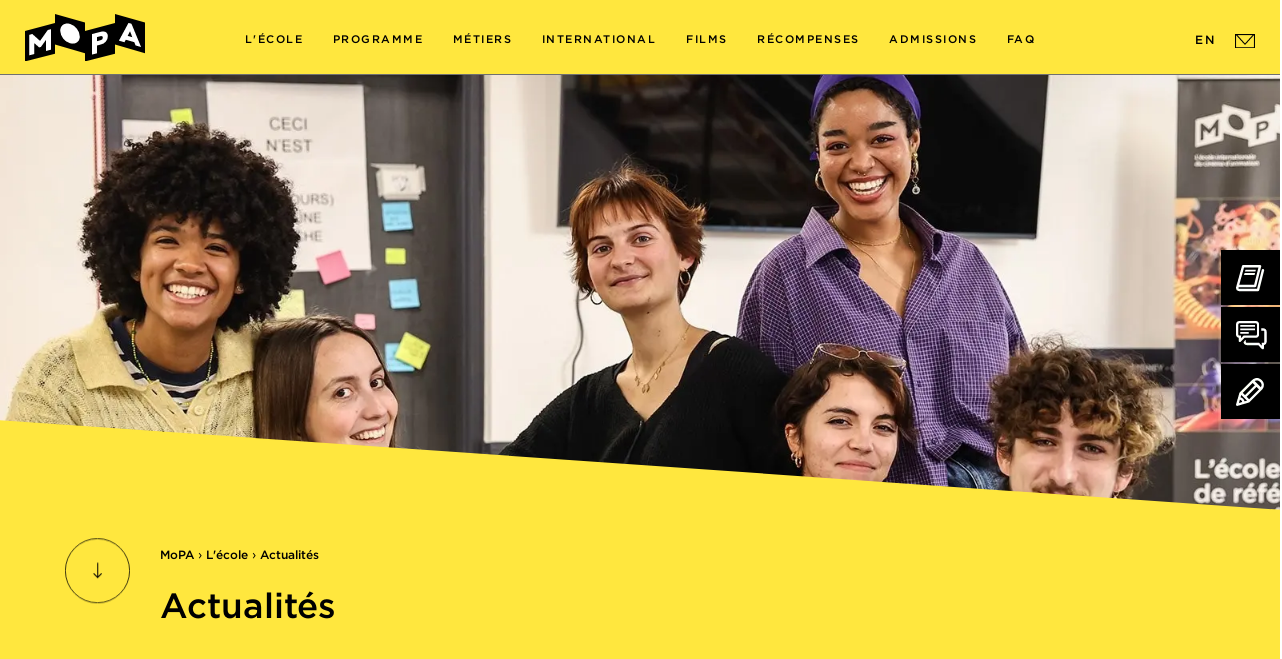

--- FILE ---
content_type: text/html; charset=UTF-8
request_url: https://www.ecole-mopa.fr/actualites
body_size: 6612
content:
<!DOCTYPE html>
<html xmlns="http://www.w3.org/1999/xhtml" lang="fr">
<head>
<meta charset="UTF-8" />
<meta http-equiv="content-language" content="fr" />
<title>Actualités MoPA | Ecole de Cinéma Film d&#039;Animation 3D</title>
<meta name="viewport" content="width=device-width, initial-scale=1" />
<meta name="facebook-domain-verification" content="25fxcbfmwpwdryqj538v3qhlj80s9x" />
<meta name="description" content="Découvrez les actualités MoPA, l&#039;école du film d&#039;animation 3D reconnue internationalement et récompensée pour sa formation d&#039;excellence aux métiers de l&#039;animation 3D." />
<meta name="robots" content="index, follow" />
<meta name="google-site-verification" content="VR1wP7bEGnrtr_fTg3_5h1iE-SGlT4ZHhkehlyLfSHA" />
<link rel="canonical" href="https://www.ecole-mopa.fr/actualites" />
<link rel="alternate" href="https://www.ecole-mopa.fr/actualites" hreflang="fr" />
<link rel="alternate" href="https://www.ecole-mopa.fr/en/news" hreflang="en" />
<link rel="next" href="https://www.ecole-mopa.fr/actualites/page/2" />
<link rel="icon" href="https://www.ecole-mopa.fr/favicon.png" type="image/png" />
<link href="https://www.ecole-mopa.fr/assets/css/mopa.min.1764685225.css" media="all" type="text/css" rel="stylesheet" />
<script src="https://www.ecole-mopa.fr/assets/js/lib/require-jquery-1.9.1.min.js" data-main="https://www.ecole-mopa.fr/assets/js/mopa.min.1764685225.js" data-root="https://www.ecole-mopa.fr/" data-tk="qqhVGCVllks30S1K3zH70NcB6gvyIv4arGu2E8O8" defer="1"></script>
<script src="https://www.ecole-mopa.fr/assets/js/locale/fr_FR/mopa.1764685225.js" data-domain="mopa" defer="1"></script>
<script type="application/ld+json">{"@context":"https:\/\/schema.org","@type":"BreadcrumbList","itemListElement":[{"@type":"ListItem","position":1,"name":"MoPA","item":"https:\/\/www.ecole-mopa.fr\/"},{"@type":"ListItem","position":2,"name":"\u00c9cole","item":"https:\/\/www.ecole-mopa.fr\/ecole-animation-3d"},{"@type":"ListItem","position":3,"name":"Actualit\u00e9s"}]}</script>
</head>
<body>
<header>
  <a href="https://www.ecole-mopa.fr/" id="logo"><img src="https://www.ecole-mopa.fr/assets/img/ui/logo.svg" width="120" alt="École du Film d&#039;Animation MoPA" loading="lazy" /></a>
  <div id="burger"></div>
  <nav>
    <div id="close-nav"></div>
    <div class="tab-1">
      <a href="https://www.ecole-mopa.fr/ecole-animation-3d">L&#039;école</a>
      <div class="rollover school">
        <div class="wrap">
          <div>
            <p><a class="p" href="https://www.ecole-mopa.fr/histoire">Histoire</a></p>
            <p><a class="p" href="https://www.ecole-mopa.fr/chiffres-cles">Nos chiffres clés</a></p>
          </div>
          <div>
            <p><a class="p" href="https://www.ecole-mopa.fr/campus">Le campus</a></p>
            <p><a class="p" href="https://www.ecole-mopa.fr/partenaires">Labels &amp; Partenaires</a></p>
          </div>
          <div>
            <p><a class="p" href="https://www.ecole-mopa.fr/actualites">Actualités</a></p>
          </div>
        </div>
      </div>
    </div>
    <div class="tab-2">
      <a href="https://www.ecole-mopa.fr/formation-film-animation-3d/cursus">Programme</a>
      <div class="rollover program">
        <div class="wrap">
          <div>
            <p><a class="p" href="https://www.ecole-mopa.fr/formation-film-animation-3d/pedagogie">La pédagogie</a></p>
            <p><a class="p" href="https://www.ecole-mopa.fr/formation-film-animation-3d/cursus">Filières</a></p>
          </div>
          <div>
            <p><a class="p" href="https://www.ecole-mopa.fr/formation-film-animation-3d/prepa-artistique-manaa">Classe préparatoire</a></p>
            <p><a class="p" href="https://www.ecole-mopa.fr/formation-film-animation-3d/filiere-cinema-animation">Filière cinéma d&#039;animation 3D</a></p>
            <p><a class="p" href="https://www.ecole-mopa.fr/formation-film-animation-3d/filiere-stop-motion">Filière Stop Motion</a></p>
          </div>
          <div>
            <p><a class="p" href="https://www.ecole-mopa.fr/formation-film-animation-3d/vae-animation-3d">La démarche VAE</a></p>
          </div>
        </div>
      </div>
    </div>
    <div class="tab-3">
      <a href="https://www.ecole-mopa.fr/metiers-film-animation">Métiers</a>
      <div class="rollover professions">
        <div class="wrap">
          <div>
            <p><a class="p" href="https://www.ecole-mopa.fr/metiers-film-animation/metiers-cinema-preproduction">Pré-production</a></p>
            <p><a class="p" href="https://www.ecole-mopa.fr/metiers-film-animation/metiers-cinema-production">Production</a></p>
          </div>
          <div>
            <p><a class="p" href="https://www.ecole-mopa.fr/metiers-film-animation/metiers-cinema-postproduction">Post-production</a></p>
            <p><a class="p" href="https://www.ecole-mopa.fr/metiers-film-animation/nos-diplomes">Nos Diplômés</a></p>
          </div>
        </div>
      </div>
    </div>
    <div class="tab-4">
      <a href="https://www.ecole-mopa.fr/international">International</a>
      <div class="rollover international">
        <div class="wrap">
          <div>
            <p><a class="p" href="https://www.ecole-mopa.fr/international/etudes-etranger">Étudier à l&#039;étranger</a></p>
            <p><a class="p" href="https://www.ecole-mopa.fr/international/erasmus">Erasmus+</a></p>
            <p><a class="p" href="https://www.ecole-mopa.fr/international/admissions-internationales">Admissions internationales</a></p>
          </div>
        </div>
      </div>
    </div>
    <div class="tab-5"><a href="https://www.ecole-mopa.fr/realisations-films-animation-3-d">Films</a></div>
    <div class="tab-6"><a href="https://www.ecole-mopa.fr/films-animation-3d-recompenses">Récompenses</a></div>
    <div class="tab-7">
      <a href="https://www.ecole-mopa.fr/admissions">Admissions</a>
      <div class="rollover admissions">
        <div class="wrap">
          <div>
            <p><a class="p" href="https://www.ecole-mopa.fr/inscription">Intégrer MoPA</a></p>
            <p><a class="p" href="https://www.ecole-mopa.fr/nous-contacter">Nous rencontrer</a></p>
          </div>
          <div>
            <p><a class="p" href="https://www.ecole-mopa.fr/international/admissions-internationales">Admissions internationales</a></p>
            <p><a class="p" href="https://www.ecole-mopa.fr/frais-scolarite">Tarifs &amp; Financement</a></p>
          </div>
        </div>
      </div>
    </div>
    <div>
      <a href="https://www.ecole-mopa.fr/faq">FAQ</a>
      <div class="rollover professions">
        <div class="wrap">
          <div>
            <p><a class="p" href="https://www.ecole-mopa.fr/faq/candidatures-et-admission">Admission</a></p>
            <p><a class="p" href="https://www.ecole-mopa.fr/faq/debouches">Débouchés</a></p>
          </div>
          <div>
            <p><a class="p" href="https://www.ecole-mopa.fr/faq/etude-et-programmes">Études / Programme</a></p>
            <p><a class="p" href="https://www.ecole-mopa.fr/faq/vie-pratique">Vie pratique</a></p>
          </div>
        </div>
      </div>
    </div>
  </nav>
  <div id="lang">
    <a href="https://www.ecole-mopa.fr/en/news">EN</a>
    <a href="https://www.ecole-mopa.fr/contact" id="contact">
      <img src="https://www.ecole-mopa.fr/assets/img/ui/contact.svg" width="20" alt="École d'architectes d'Intérieur CREAD" loading="lazy"></a>
    </div>
  </header>
  <div class="ctas">
    <a href="https://mopa.brassart.fr/documentation" target="_blank" rel="noopener"><img src="https://www.ecole-mopa.fr/assets/img/ui/docu.png" alt="Documentation MoPA" loading="lazy" />Brochure</a>
    <a href="https://www.ecole-mopa.fr/nous-contacter"><img src="https://www.ecole-mopa.fr/assets/img/ui/contact.png" alt="Nous rencontrer MoPA" loading="lazy" />Nous Rencontrer</a>
    <a href="https://www.ecole-mopa.fr/inscription"><img src="https://www.ecole-mopa.fr/assets/img/ui/candidater.png" alt="Candidater MoPA" loading="lazy" />Candidater</a>
  </div>
  <main>
    <section id="landing_banner">
      <div class="fixed"><div class="img" style="background-image: url('https://www.ecole-mopa.fr/assets/img/school/actualites-ecole-film-animation-3d-mopa.jpg')"></div></div>
    </section>
    <section id="page_content">
      <div id="title">
        <div class="wrap">
          <div class="arrow_banner"></div>
          <div id="breadcrumb">
            <a href="https://www.ecole-mopa.fr/">MoPA</a> &#8250;
            <a href="https://www.ecole-mopa.fr/ecole-animation-3d">L&#039;école</a> &#8250;
            <p>Actualités</p>
          </div>
          <h1 class="h2">Actualités</h1>
        </div>
      </div>
      <div id="introduction">
        <div class="wrap">
          <h2>Films d&#039;animation, événements, récompenses, projets...</h2>
          <p>Tout au long de l&#039;année, les actualités de notre école de cinéma d&#039;animation 3D sont nombreuses.<br /> Retrouvez les événements marquants (conférences, visites de studios, workshops, ...) auxquels participent nos étudiants !</p>
        </div>
      </div>
      <div id="thumbnails" class="col_3 nospace">
        <a href="https://www.ecole-mopa.fr/actualite/stage-chez-fortiche-production-retour-sur-lexperience-de-julie">
          <div class="img">
            <div></div>
            <img src="https://www.ecole-mopa.fr/data/news/148/listing.1768209444.png" width="400" height="260" alt="Actu Film d'animation MoPA : Stage chez Fortiche Production : retour sur l’expérience de Julie" loading="lazy" />
          </div>
          <div class="preview"><p class="title">Stage chez Fortiche Production : retour sur l’expérience de Julie</p></div>
          <div class="more">
            <p>Dans le cadre de ses études au sein de l’école de cinéma d’animation 3D MoPA, Julie a eu la chance d’effectuer un stage ...</p>
            <p class="plus">En savoir plus</p>
          </div>
        </a>
        <a href="https://www.ecole-mopa.fr/actualite/mopa-au-renderman-challenge-2025-une-participation-remarquable-avec-14-finalistes-et-3-mentions-honorables">
          <div class="img">
            <div></div>
            <img src="https://www.ecole-mopa.fr/data/news/147/listing.1767784292.png" width="400" height="260" alt="Actu Film d'animation MoPA : MoPA au RenderMan Challenge 2025 : une participation remarquable avec 14 finalistes et 3 mentions honorables" loading="lazy" />
          </div>
          <div class="preview"><p class="title">MoPA au RenderMan Challenge 2025 : une participation remarquable avec 14 finalis...</p></div>
          <div class="more">
            <p>L’école MoPA est fière de célébrer les performances de ses étudiants lors du RenderMan “First Contact” Art Challenge 202...</p>
            <p class="plus">En savoir plus</p>
          </div>
        </a>
        <a href="https://www.ecole-mopa.fr/actualite/quand-lanimation-raconte-plus-quune-publicite-mopa-salue-le-succes-du-film-intermarche">
          <div class="img">
            <div></div>
            <img src="https://www.ecole-mopa.fr/data/news/146/listing.1766056175.png" width="400" height="260" alt="Actu Film d'animation MoPA : Quand l’animation raconte plus qu’une publicité : MoPA salue le succès du film Intermarché" loading="lazy" />
          </div>
          <div class="preview"><p class="title">Quand l’animation raconte plus qu’une publicité : MoPA salue le succès du film I...</p></div>
          <div class="more">
            <p>10 étudiants MoPA ont participé à la réalisation du film d'animation publicitaire d'Intermarché.</p>
            <p class="plus">En savoir plus</p>
          </div>
        </a>
        <a href="https://www.ecole-mopa.fr/actualite/stage-au-sein-de-la-ville-darles-retour-sur-lexperience-damelie">
          <div class="img">
            <div></div>
            <img src="https://www.ecole-mopa.fr/data/news/145/listing.1765979482.png" width="400" height="260" alt="Actu Film d'animation MoPA : Stage au sein de la Ville d’Arles : retour sur l’expérience d’Amélie" loading="lazy" />
          </div>
          <div class="preview"><p class="title">Stage au sein de la Ville d’Arles : retour sur l’expérience d’Amélie</p></div>
          <div class="more">
            <p>Dans le cadre de sa dernière année à l’école MoPA, Amélie a eu la chance d’effectuer un stage de 2 mois au sein du servi...</p>
            <p class="plus">En savoir plus</p>
          </div>
        </a>
        <a href="https://www.ecole-mopa.fr/actualite/les-etapes-de-production-dun-film-danimation-3d-comment-nait-un-film-danimation-3d">
          <div class="img">
            <div></div>
            <img src="https://www.ecole-mopa.fr/data/news/144/listing.1765889749.png" width="400" height="260" alt="Actu Film d'animation MoPA : Comment naît un film d’animation 3D ?" loading="lazy" />
          </div>
          <div class="preview"><p class="title">Comment naît un film d’animation 3D ?</p></div>
          <div class="more">
            <p>Créer un film d’animation 3D est un processus passionnant. Découvrez toutes les étapes de production !</p>
            <p class="plus">En savoir plus</p>
          </div>
        </a>
        <a href="https://www.ecole-mopa.fr/actualite/mopa-obtient-la-labellisation-du-reca">
          <div class="img">
            <div></div>
            <img src="https://www.ecole-mopa.fr/data/news/143/listing.1764319503.png" width="400" height="260" alt="Actu Film d'animation MoPA : MoPA obtient la labellisation du Reca" loading="lazy" />
          </div>
          <div class="preview"><p class="title">MoPA obtient la labellisation du Reca</p></div>
          <div class="more">
            <p>L'école MoPA rejoint les écoles labellisées du Reca, Réseau des Écoles Françaises de Cinéma d'Animation.</p>
            <p class="plus">En savoir plus</p>
          </div>
        </a>
        <a href="https://www.ecole-mopa.fr/actualite/quels-metiers-apres-une-ecole-de-cinema-danimation-les-debouches-incontournables-du-secteur">
          <div class="img">
            <div></div>
            <img src="https://www.ecole-mopa.fr/data/news/142/listing.1763736950.png" width="400" height="260" alt="Actu Film d'animation MoPA : Quels métiers après une école de cinéma d’animation ? Les débouchés incontournables du secteur" loading="lazy" />
          </div>
          <div class="preview"><p class="title">Quels métiers après une école de cinéma d’animation ? Les débouchés incontournab...</p></div>
          <div class="more">
            <p>Vers quel métier se diriger après des études en cinéma d'animation ? Tour d'horizon des possibilités qu'offre une format...</p>
            <p class="plus">En savoir plus</p>
          </div>
        </a>
        <a href="https://www.ecole-mopa.fr/actualite/portfolio-et-showreel-comment-se-demarquer-apres-une-ecole-danimation-3d">
          <div class="img">
            <div></div>
            <img src="https://www.ecole-mopa.fr/data/news/141/listing.1761659511.png" width="400" height="260" alt="Actu Film d'animation MoPA : Portfolio et demoreel : comment se démarquer après une école d’animation 3D" loading="lazy" />
          </div>
          <div class="preview"><p class="title">Portfolio et demoreel : comment se démarquer après une école d’animation 3D</p></div>
          <div class="more">
            <p>Entrer sur le marché de l’animation 3D après une école de cinéma d’animation demande plus qu’un simple diplôme : il faut...</p>
            <p class="plus">En savoir plus</p>
          </div>
        </a>
        <a href="https://www.ecole-mopa.fr/actualite/comment-integrer-mopa-ecole-de-film-danimation-apres-le-bac">
          <div class="img">
            <div></div>
            <img src="https://www.ecole-mopa.fr/data/news/140/listing.1761211870.png" width="400" height="260" alt="Actu Film d'animation MoPA : Comment intégrer MoPA, école de film d’animation, après le bac ?" loading="lazy" />
          </div>
          <div class="preview"><p class="title">Comment intégrer MoPA, école de film d’animation, après le bac ?</p></div>
          <div class="more">
            <p>Passionné par le dessin le cinéma ou les univers visuels ? L'école MoPA est faite pour vous !</p>
            <p class="plus">En savoir plus</p>
          </div>
        </a>
        <a href="https://www.ecole-mopa.fr/actualite/rentree-2025-pourquoi-choisir-mopa-lecole-de-reference-en-cinema-danimation">
          <div class="img">
            <div></div>
            <img src="https://www.ecole-mopa.fr/data/news/139/listing.1759929424.png" width="400" height="260" alt="Actu Film d'animation MoPA : Rentrée 2025 : pourquoi choisir MoPA, l’école de référence en cinéma d’animation" loading="lazy" />
          </div>
          <div class="preview"><p class="title">Rentrée 2025 : pourquoi choisir MoPA, l’école de référence en cinéma d’animation</p></div>
          <div class="more">
            <p>L’heure de la rentrée a sonné pour toutes les promotions de l’école MoPA. Les étudiants ont déjà plongé dans les cours, ...</p>
            <p class="plus">En savoir plus</p>
          </div>
        </a>
        <a href="https://www.ecole-mopa.fr/actualite/mopa-au-mifa-2025-une-immersion-dans-lindustrie-de-lanimation">
          <div class="img">
            <div></div>
            <img src="https://www.ecole-mopa.fr/data/news/138/listing.1759760769.png" width="400" height="260" alt="Actu Film d'animation MoPA : MOPA AU MIFA 2025 : UNE IMMERSION DANS L’INDUSTRIE DE L’ANIMATION" loading="lazy" />
          </div>
          <div class="preview"><p class="title">MOPA AU MIFA 2025 : UNE IMMERSION DANS L’INDUSTRIE DE L’ANIMATION</p></div>
          <div class="more">
            <p>Comme chaque année, les étudiants de MOPA ont eu la chance de participer au MIFA, le Marché international du film d’anim...</p>
            <p class="plus">En savoir plus</p>
          </div>
        </a>
        <a href="https://www.ecole-mopa.fr/actualite/mopa-a-nouveau-classee-parmi-les-meilleures-ecoles-d-animation-au-monde">
          <div class="img">
            <div></div>
            <img src="https://www.ecole-mopa.fr/data/news/137/listing.1752675435.png" width="400" height="260" alt="Actu Film d'animation MoPA : MoPA, a nouveau classée parmi les meilleures écoles d'animation au monde" loading="lazy" />
          </div>
          <div class="preview"><p class="title">MoPA, a nouveau classée parmi les meilleures écoles d'animation au monde</p></div>
          <div class="more">
            <p>Le classement 2025 du célèbre Animation Career Review vient d'être dévoilé et une fois encore, MoPA fait partie du class...</p>
            <p class="plus">En savoir plus</p>
          </div>
        </a>
        <a href="https://www.ecole-mopa.fr/actualite/jury-de-diplome-l-aboutissement-de-tout-un-parcours">
          <div class="img">
            <div></div>
            <img src="https://www.ecole-mopa.fr/data/news/136/listing.1752152095.png" width="400" height="260" alt="Actu Film d'animation MoPA : Jury de diplôme - l'aboutissement de tout un parcours" loading="lazy" />
          </div>
          <div class="preview"><p class="title">Jury de diplôme - l'aboutissement de tout un parcours</p></div>
          <div class="more">
            <p>Le vendredi 6 juin 2025, les étudiants de 5e année de MoPA ont vécu une journée qu’ils attendaient depuis longtemps : la...</p>
            <p class="plus">En savoir plus</p>
          </div>
        </a>
        <a href="https://www.ecole-mopa.fr/actualite/mopa-2025-une-soiree-magique-sous-les-etoiles-darles-1">
          <div class="img">
            <div></div>
            <img src="https://www.ecole-mopa.fr/data/news/135/listing.1751877844.png" width="400" height="260" alt="Actu Film d'animation MoPA : MoPA 2025 : Une soirée magique sous les étoiles d’Arles" loading="lazy" />
          </div>
          <div class="preview"><p class="title">MoPA 2025 : Une soirée magique sous les étoiles d’Arles</p></div>
          <div class="more">
            <p>Ce vendredi 20 juin 2025, le Théâtre Antique d’Arles s’est une nouvelle fois transformé en une salle de cinéma en plein ...</p>
            <p class="plus">En savoir plus</p>
          </div>
        </a>
        <a href="https://www.ecole-mopa.fr/actualite/et-si-lanimation-etait-lavenir-du-documentaire">
          <div class="img">
            <div></div>
            <img src="https://www.ecole-mopa.fr/data/news/133/listing.1749127190.png" width="400" height="260" alt="Actu Film d'animation MoPA : Et si l’animation était l’avenir du documentaire ?" loading="lazy" />
          </div>
          <div class="preview"><p class="title">Et si l’animation était l’avenir du documentaire ?</p></div>
          <div class="more">
            <p>Longtemps réservée à la fiction ou au divertissement, l’animation s’impose aujourd’hui dans un genre inattendu : le docu...</p>
            <p class="plus">En savoir plus</p>
          </div>
        </a>
        <a href="https://www.ecole-mopa.fr/actualite/quand-le-cinema-danimation-fait-ressentir-reflechir-et-sengager">
          <div class="img">
            <div></div>
            <img src="https://www.ecole-mopa.fr/data/news/132/listing.1747841052.png" width="400" height="260" alt="Actu Film d'animation MoPA : Quand le cinéma d’animation fait ressentir, réfléchir… et s’engager" loading="lazy" />
          </div>
          <div class="preview"><p class="title">Quand le cinéma d’animation fait ressentir, réfléchir… et s’engager</p></div>
          <div class="more">
            <p>L’animation ne se résume pas à faire rêver ou à amuser les plus jeunes. C’est un terrain d’expression à part entière, ca...</p>
            <p class="plus">En savoir plus</p>
          </div>
        </a>
        <a href="https://www.ecole-mopa.fr/actualite/les-etudiants-de-4e-annee-relevent-le-challenge-des-11-secondes">
          <div class="img">
            <div></div>
            <img src="https://www.ecole-mopa.fr/data/news/131/listing.1745937343.png" width="400" height="260" alt="Actu Film d'animation MoPA : Les étudiants de 4e année relèvent le challenge des 11 secondes." loading="lazy" />
          </div>
          <div class="preview"><p class="title">Les étudiants de 4e année relèvent le challenge des 11 secondes.</p></div>
          <div class="more">
            <p>À l’école MoPA, les étudiants de 4e année en spécialisation animation n’ont pas froid aux yeux. Sous la houlette de leur...</p>
            <p class="plus">En savoir plus</p>
          </div>
        </a>
        <a href="https://www.ecole-mopa.fr/actualite/la-creativite-se-cache-parfois-dans-une-tache-dencre">
          <div class="img">
            <div></div>
            <img src="https://www.ecole-mopa.fr/data/news/130/listing.1745489748.png" width="400" height="260" alt="Actu Film d'animation MoPA : La créativité se cache parfois… dans une tache d’encre !" loading="lazy" />
          </div>
          <div class="preview"><p class="title">La créativité se cache parfois… dans une tache d’encre !</p></div>
          <div class="more">
            <p>Un stylo, une tache d’encre… et 15 minutes pour inventer un personnage ! Les étudiants de 1e année à l’école MoPA ont re...</p>
            <p class="plus">En savoir plus</p>
          </div>
        </a>
      </div>
      <div id="pagination">
        <div class="wrap">
          <span>&nbsp;</span>
          <p><span>Page</span> 1 sur 8</p>
          <a href="https://www.ecole-mopa.fr/actualites/page/2" class="next">Suivant</a>
        </div>
      </div>
      <div class="more_content">
        <div class="wrap">
          <h3>Découvrir l&#039;école</h3>
          <div class="col_4">
            <p>
              <a href="https://www.ecole-mopa.fr/histoire"><span>Histoire</span></a>
            </p>
            <p>
              <a href="https://www.ecole-mopa.fr/chiffres-cles"><span>Chiffres clés</span></a>
            </p>
            <p>
              <a href="https://www.ecole-mopa.fr/campus"><span>Le campus</span></a>
            </p>
            <p>
              <a href="https://www.ecole-mopa.fr/partenaires"><span>Partenaires</span></a>
            </p>
          </div>
        </div>
      </div>
    </section>
  </main>
  <section id="meet_us" class="standard">
    <div class="wrap">
      <h2>Nous rencontrer</h2>
      <p>Vous souhaitez en savoir plus sur notre école de cinéma d&#039;animation 3D et stop motion ?<br /> Venez nous rencontrer lors de nos prochains événements.</p>
      <div class="col_3 events">
        <a href="https://mopa.brassart.fr/portes-ouvertes" target="_blank">
          <p class="title">Portes Ouvertes</p>
          <p class="date">24 <span>janv.</span></p>
          <p class="hour">De 09:30 à 17:00</p>
          <p class="btn alt">Je m&#039;inscris</p>
        </a>
        <a href="https://mopa.brassart.fr/webconference" target="_blank">
          <p class="title">Webconférence Live Q&A</p>
          <p class="date">27 <span>janv.</span></p>
          <p class="hour">19:00</p>
          <p class="btn alt">Je m&#039;inscris</p>
        </a>
        <a href="https://www.concours.ecole-mopa.fr/" target="_blank">
          <p class="title">Inscription à MoPA - 2ème année Cinéma Animation 3D</p>
          <p class="date">20 <span>mars</span></p>
          <p class="hour"></p>
          <p class="btn alt">Je m&#039;inscris</p>
        </a>
      </div>
    </div>
  </section>
  <div id="documentation">
    <div class="wrap">
      <img src="https://www.ecole-mopa.fr/assets/img/ui/logo_mopa.svg" alt="MoPA" />
      <h2>Télécharger<br /> la brochure</h2>
      <p><a href="https://mopa.brassart.fr/documentation" target="_blank" class="btn alt transparent">Télécharger</a></p>
    </div>
  </div>
  <footer>
    <div id="subfooter">
      <div>
        <p>MoPA</p>
        <span>2 rue Yvan Audouard<br /> 13200 Arles<br /> Tél : <a href="tel:33476418322">+33 4 76 41 83 22</a></span>
      </div>
      <div class="contact">
        <p>Restez en contact</p>
        <div>
          <a href="https://www.ecole-mopa.fr/contact">Contact</a>
          <a href="https://www.ecole-mopa.fr/nous-contacter">Événements</a>
          <a href="https://www.ecole-mopa.fr/actualites">Actualités</a>
          <a href="https://www.ecole-mopa.fr/faq">FAQ</a>
          <a href="https://www.ecole-mopa.fr/inscription">Conditions d&#039;admission</a>
          <a href="#documentation" data-to="documentation">Documentation</a>
          <a href="https://www.concours.ecole-mopa.fr/" rel="noopener" target="_blank">Candidature</a>
        </div>
      </div>
      <div class="rs">
        <p>Suivez-nous</p>
        <a href="https://www.facebook.com/ecole.mopa/" target="_blank" rel="noopener"><img src="https://www.ecole-mopa.fr/assets/img/ui/fb.svg" alt="Compte Facebook de MoPA" /></a>
        <a href="https://www.instagram.com/ecole_mopa/" target="_blank" rel="noopener"><img src="https://www.ecole-mopa.fr/assets/img/ui/ig.svg" alt="Compte Instagram de MoPA" /></a>
        <a href="https://www.tiktok.com/@ecolemopa" target="_blank" rel="noopener"><img src="https://www.ecole-mopa.fr/assets/img/ui/tk.svg" alt="Compte TikTok de MoPA" /></a>
        <a href="https://www.linkedin.com/school/%C3%A9cole-mopa/" target="_blank" rel="noopener"><img src="https://www.ecole-mopa.fr/assets/img/ui/lk.svg" alt="Compte LinkedIn de MoPA" /></a>
        <a href="https://www.youtube.com/channel/UC3HLzEA2zT9ofWp3HcT_9CA" target="_blank" rel="noopener"><img src="https://www.ecole-mopa.fr/assets/img/ui/yt.svg" alt="Compte Youtube de MoPA" /></a>
        <a href="https://vimeo.com/ecolemopa " target="_blank" rel="noopener"><img src="https://www.ecole-mopa.fr/assets/img/ui/vm.svg" alt="Compte Viméo de MoPA" /></a>
      </div>
    </div>
    <div id="footer">
      <div>
        <p>L&#039;école du film d&#039;animation 3D MoPA est un établissement d&#039;enseignement supérieur privé du Groupe EDH :</p>
        <p id="footer-schools">
          <a href="https://www.efap.com" class="efap" target="_blank" rel="noopener"><img src="https://www.ecole-mopa.fr/assets/img/ui/footer-efap.svg" width="181" height="35" loading="lazy" alt="EFAP" /></a>
          <a href="https://www.icart.fr/" class="icart" target="_blank" rel="noopener"><img src="https://www.ecole-mopa.fr/assets/img/ui/footer-icart.svg" width="208" height="35" loading="lazy" alt="ICART" /></a>
          <a href="https://www.efj.fr/" class="efj" target="_blank" rel="noopener"><img src="https://www.ecole-mopa.fr/assets/img/ui/footer-efj.svg" width="108" height="35" loading="lazy" alt="EFJ" /></a>
          <a href="https://www.brassart.fr" class="brassart" target="_blank" rel="noopener"><img src="https://www.ecole-mopa.fr/assets/img/ui/footer-brassart.svg" width="266" height="35" loading="lazy" alt="Brassart" /></a>
          <a href="https://www.ecole-mopa.fr/" class="mopa"><img src="https://www.ecole-mopa.fr/assets/img/ui/footer-mopa.svg" width="131" height="35" loading="lazy" alt="MoPA, école cinema animation 3D" /></a>
          <a href="https://www.cread.fr/" class="cread" target="_blank" rel="noopener"><img src="https://www.ecole-mopa.fr/assets/img/ui/footer-cread.svg" width="141" height="35" loading="lazy" alt="CREAD, école architecture interieur" /></a>
          <a href="https://www.esec.edu/" class="esec" target="_blank" rel="noopener"><img src="https://www.ecole-mopa.fr/assets/img/ui/footer-esec.svg" width="285" height="35" loading="lazy" alt="ÉSEC" /></a>
          <a href="http://www.ecole-bleue.fr/" class="ecole_bleue" target="_blank" rel="noopener"><img src="https://www.ecole-mopa.fr/assets/img/ui/footer-ecole-bleue.svg" height="35" loading="lazy" alt="ÉCOLE BLEUE" /></a>
          <a href="https://3wa.fr/" class="wwwa" target="_blank" rel="noopener"><img src="https://www.ecole-mopa.fr/assets/img/ui/footer-3wa.svg" width="40" height="35" loading="lazy" alt="3WA Academy" /></a>
          <a href="https://www.ifaparis.com/fr/" class="ifa" target="_blank" rel="noopener"><img src="https://www.ecole-mopa.fr/assets/img/ui/footer-ifa.svg" width="130" height="35" loading="lazy" alt="IFA Paris" /></a>
          <a href="https://www.cesine.com/en/" class="cesine" target="_blank" rel="noopener"><img src="https://www.ecole-mopa.fr/assets/img/ui/footer-cesine.svg" width="285" height="35" loading="lazy" alt="Cesine" /></a>
          <a href="https://www.creanavarra.es/" class="creanavarra" target="_blank" rel="noopener"><img src="https://www.ecole-mopa.fr/assets/img/ui/footer-creanavarra.svg" width="130" height="35" loading="lazy" alt="CREANAVARRA" /></a>
          <a href="https://miamiadschool.com/" class="mads" target="_blank" rel="noopener"><img src="https://www.ecole-mopa.fr/assets/img/ui/footer-mads.svg" width="80" height="35" loading="lazy" alt="MIAMI AD SCHOOL" /></a>
          <a href="https://www.gnomon.edu/" class="gnomon" target="_blank" rel="noopener"><img src="https://www.ecole-mopa.fr/assets/img/ui/footer-gnomon.svg" height="35" loading="lazy" alt="GNOMON" /></a>
        </p>
        <nav id="extra-links">
          <a href="https://www.ecole-mopa.fr/plan-du-site">Plan du site</a>
          <a href="https://www.ecole-mopa.fr/mentions-legales">Mentions légales</a>
          <a href="https://www.ecole-mopa.fr/politique-confidentialite">Politique de confidentialité</a>
          <a href="javascript:openAxeptioCookies()">Gestion des cookies</a>
        </nav>
        <a href="#" id="back-to-top">#</a>
      </div>
    </div>
  </footer>
  <!-- Google Tag Manager -->
<script>
  (function(w,d,s,l,i){w[l]=w[l]||[];w[l].push({'gtm.start':
  new Date().getTime(),event:'gtm.js'});var f=d.getElementsByTagName(s)[0],
  j=d.createElement(s),dl=l!='dataLayer'?'&l='+l:'';j.async=true;j.src=
  'https://www.googletagmanager.com/gtm.js?id='+i+dl;f.parentNode.insertBefore(j,f);
  })(window,document,'script','dataLayer','GTM-TX6KR8J');
</script>
  <noscript><iframe src="https://www.googletagmanager.com/ns.html?id=GTM-TX6KR8J" height="0" width="0" style="display:none;visibility:hidden"></iframe></noscript>
</body>
</html>


--- FILE ---
content_type: text/css
request_url: https://www.ecole-mopa.fr/assets/css/mopa.min.1764685225.css
body_size: 106847
content:
@charset "UTF-8";html,body,div,span,object,iframe,h1,h2,h3,h4,h5,h6,p,blockquote,pre,abbr,address,cite,code,del,dfn,em,img,ins,kbd,q,samp,small,strong,sub,var,b,i,dl,dt,dd,ol,ul,li,fieldset,form,label,legend,table,caption,tbody,tfoot,thead,tr,th,td,article,aside,canvas,details,figcaption,figure,footer,header,hgroup,menu,nav,section,summary,time,mark,audio,video{margin:0;padding:0;font-size:100%;vertical-align:baseline;border:0;outline:0;background:transparent}body{line-height:1}article,aside,details,figcaption,figure,footer,header,hgroup,menu,nav,section{display:block}nav ul{list-style:none}blockquote,q{quotes:none}blockquote:before,blockquote:after,q:before,q:after{content:none}a{margin:0;padding:0;font-size:100%;vertical-align:baseline;background:transparent}ins{text-decoration:none;color:#000;background-color:#ff9}mark{font-weight:bold;font-style:italic;color:#000;background-color:#ff9}del{text-decoration:line-through}abbr[title],dfn[title]{cursor:help;border-bottom:1px dotted}table{border-spacing:0;border-collapse:collapse}hr{display:block;height:1px;margin:1em 0;padding:0;border:0;border-top:1px solid #ccc}input,select{vertical-align:middle}a:focus,input:focus,textarea:focus,select:focus,button:focus{outline:0}img{vertical-align:middle}input{border-radius:0}@font-face{font-family:"Gotham A";src:url([data-uri]);font-weight:300;font-style:normal}@font-face{font-family:"Gotham B";src:url([data-uri]);font-weight:300;font-style:normal}@font-face{font-family:"Gotham A";src:url([data-uri]);font-weight:300;font-style:italic}@font-face{font-family:"Gotham B";src:url([data-uri]);font-weight:300;font-style:italic}@font-face{font-family:"Gotham A";src:url([data-uri]);font-weight:400;font-style:normal}@font-face{font-family:"Gotham B";src:url([data-uri]);font-weight:400;font-style:normal}@font-face{font-family:"Gotham A";src:url([data-uri]);font-weight:500;font-style:normal}@font-face{font-family:"Gotham B";src:url([data-uri]);font-weight:500;font-style:normal}@font-face{font-family:"Gotham A";src:url([data-uri]);font-weight:700;font-style:normal}@font-face{font-family:"Gotham B";src:url([data-uri]);font-weight:700;font-style:normal}*{box-sizing:border-box}a{text-decoration:none}::selection{color:#fff;background:#000}::-moz-selection{color:#fff;background:#000}html,body{position:relative;height:100%}body{margin:0;font-size:16px;font-family:"Gotham A","Gotham B",sans-serif;font-weight:400;line-height:20px;color:#000;outline:0;background-color:#fff;display:flex;flex-direction:column;min-height:100vh;overflow-x:hidden}body .uvjrx.uvjrx.uvjrx.uvjrx.uvjrx.uvjrx{left:-5px !important;bottom:24px !important}body main{flex-grow:1}a{color:black}.main_bg{background-color:#ffe73e}.white_bg{background-color:#fff !important}.center{text-align:center}.img-center{display:block;margin:0 auto 50px}.cursus{display:block}.cursus img{display:block;width:100%}.right{text-align:right}.left{text-align:left}.justify{text-align:justify}.f-left{float:left}img.f-left{float:left;margin:0 20px 15px 0 !important}img.accessibility{float:left;margin:0 10px 0 0 !important}.f-right{float:right}.clear{clear:both}.mb-xs{margin-bottom:40px}.mb-sm{margin-bottom:60px}.mb-md{margin-bottom:80px !important}.mb-big{margin-bottom:160px}.mb-giga{margin-bottom:260px}.mt-md{margin-top:80px}.mt-sm{margin-top:25px}.no_pb{padding-bottom:0}.pb-md{padding-bottom:80px !important}.no_mb{margin-bottom:0 !important}.small{font-size:13px}.md-fz{font-size:22px}.black{color:black !important}@media only screen and (max-width:1440px){.img-center{margin:0 auto 45px}.mb-xs{margin-bottom:30px}.mb-sm{margin-bottom:50px}.mb-md{margin-bottom:70px}.mb-big{margin-bottom:150px}.mb-giga{margin-bottom:230px}.mt-md{margin-top:70px}.mt-sm{margin-top:20px}.pb-md{padding-bottom:70px !important}}@media only screen and (max-width:1024px){.img-center{margin:0 auto 35px}.mb-sm{margin-bottom:40px}.mb-md{margin-bottom:60px}.mb-big{margin-bottom:100px}.mb-giga{margin-bottom:180px}.mt-md{margin-top:60px}img.f-left,img.accessibility{float:none;text-align:center;display:block;margin:0 auto 15px !important}.pb-md{padding-bottom:60px !important}}@media only screen and (max-width:768px){.img-center{margin:0 auto 25px}.mb-xs{margin-bottom:20px}.mb-sm{margin-bottom:30px}.mb-md{margin-bottom:40px}.mb-big{margin-bottom:60px}.mb-giga{margin-bottom:150px}.mt-md{margin-top:40px}.pb-md{padding-bottom:40px !important}}#sticky-wrapper{min-height:75px !important;z-index:999;position:fixed;width:100%}header{width:100%;padding:0 25px;background:#ffe73e;border-bottom:1px solid #707070;height:75px;position:relative}header #logo{position:absolute;top:14px;left:25px;float:left}header #burger{cursor:pointer;display:none;width:36px;height:75px;background:url("../img/ui/burger-icon.png") no-repeat 0 50%;background-size:36px 36px}header #lang{position:absolute;top:29px;right:25px}header #lang a{font-size:12px;display:inline-block;line-height:20px;font-weight:500;letter-spacing:1.5px;text-transform:uppercase;vertical-align:middle}header #lang a:hover{text-decoration:underline}header #lang a#contact{margin-left:15px}header nav{width:1140px;margin:0 auto;display:flex;justify-content:space-between}header nav #close-nav{cursor:pointer;display:none;width:40px;height:40px;position:absolute;top:10px;right:13px;background:url(../img/ui/sprite.png) top left no-repeat;background-color:#ffe73e;background-position:-50px -860px;background-size:500px 1200px}header nav>div{flex-grow:1}header nav>div>a{color:#000 !important;font-size:12px;display:block;line-height:20px;font-weight:500;letter-spacing:1.5px;text-transform:uppercase;border-bottom:4px solid transparent;padding:29px 0 21px;transition:250ms;text-align:center}header nav>div>a:hover,header nav>div>a.selected-menu-item,header nav>div>a:focus,header nav>div>a:active{border-color:#000;text-decoration:none}header nav .rollover{border-bottom:1px solid #707070;border-top:1px solid #707070;display:none;position:absolute;left:0;right:0;background:#ffe73e;padding:45px 0 55px;z-index:10}header nav .rollover.international .wrap>div:after{height:100px}header nav .rollover .wrap{display:flex;flex-wrap:wrap;align-items:flex-start;padding-left:10px}header nav .rollover .wrap>div{width:33%;padding:0 1% 0 2%;position:relative}header nav .rollover .wrap>div:after{position:absolute;content:"";width:1px;height:50px;background:#707070;bottom:0;top:15px;left:0}header nav .rollover .p{text-decoration:none;font-size:16px;line-height:28px;letter-spacing:2.4px;padding:0 0 14px;margin:0 0 24px;text-transform:uppercase;position:relative}header nav .rollover .p:after{position:absolute;content:"";width:50px;height:1px;background:#707070;bottom:0;left:0}@media only screen and (max-width:1440px){header{padding:0 2%;display:block}header #logo{margin-right:30px}header nav{width:920px}header nav .rollover{padding:30px 2% 60px}header nav .rollover .wrap{max-width:1200px;justify-content:center}}@media only screen and (max-width:1280px){header #logo{margin-right:20px}header nav{width:820px}header nav>div>a{font-size:11px}header nav .rollover{padding:30px 0 60px}header nav .rollover .wrap{justify-content:center}header nav .rollover .p{font-size:14px;line-height:26px;padding:0 0 12px;margin:0 0 20px}header nav .rollover a{font-size:13px;line-height:24px}}@media only screen and (max-width:1120px){header nav{width:720px;padding-left:4%}}@media only screen and (max-width:1024px){header{padding:0 4%;display:flex;justify-content:space-between;align-items:center;position:relative}header #logo{position:inherit;top:unset;left:unset;float:none;order:2}header #burger{display:block;order:1}header #lang{position:inherit;top:unset;right:unset;float:none;order:3}header #lang #contact{display:none}header nav{width:100%;z-index:1000;display:none;background:#ffe73e;flex-direction:column;overflow-y:auto;-webkit-overflow-scrolling:touch;min-height:100vh;position:absolute;margin:0;top:0;right:0;left:0;bottom:0;padding:80px 15px}header nav:before{position:absolute;top:12px;left:16px;display:block;width:75px;height:58px;content:"";background:url("../img/ui/logo.svg") top left no-repeat;background-size:100%}header nav #close-nav{display:block}header nav>div:not(#close-nav){margin:0 0 20px}header nav>div:not(#close-nav)>a{font-size:12px;border-bottom:0;padding:0 0 10px;text-align:left}header nav>div:not(#close-nav)>a:hover,header nav>div:not(#close-nav)>a.selected-menu-item,header nav>div:not(#close-nav)>a:focus,header nav>div:not(#close-nav)>a:active{border-color:#fff;text-decoration:none}header nav>div:not(#close-nav) .rollover{display:block;position:static;left:0;right:0;padding:10px 0 0;z-index:10;border-bottom:0}header nav>div:not(#close-nav) .rollover .wrap{padding-left:0;margin:0;display:block !important}header nav>div:not(#close-nav) .rollover .wrap>div{width:100%;padding:0;border-left:0}header nav>div:not(#close-nav) .rollover .wrap>div:after{display:none}header nav>div:not(#close-nav) .rollover p,header nav>div:not(#close-nav) .rollover .p{padding:0 0 10px;margin:0}header nav>div:not(#close-nav) .rollover .p{font-size:12px;line-height:20px;display:block}header nav>div:not(#close-nav) .rollover a:not(.p){display:none}header nav>div:not(#close-nav):last-child{margin-bottom:0}}@media only screen and (max-width:768px){header{min-height:60px}}.ctas{position:fixed;top:250px;right:0;z-index:100;transition:top 400ms cubic-bezier(0.23,1,0.32,1)}.ctas a{font-weight:300;display:block;float:right;clear:both;font-size:15px;line-height:55px;width:240px;height:55px;margin:0 -181px 2px 0;padding:0 10px 0 15px;transition:background-color 100ms,margin 600ms cubic-bezier(0.23,1,0.32,1);text-decoration:none;color:#fff !important;background:#000;text-transform:uppercase}.ctas a img{display:inline-block;vertical-align:middle;margin-right:15px}.ctas a:hover{margin-right:0;text-decoration:none}@media only screen and (max-width:768px){.ctas{top:125px}.ctas a{font-size:14px;line-height:45px;width:230px;height:45px;margin:0 -180px 2px 0}.ctas a img{width:20px}.ctas a:hover{margin-right:-180px}}#meet_us{background-color:#ffe73e;padding:100px 0}#meet_us .wrap{max-width:1280px}.bordered #meet_us::after{display:none}.bordered #meet_us .wrap{border-top:1px solid black;padding:100px 0 0}#meet_us::after{z-index:-1;position:absolute;top:-5%;height:100px;bottom:unset;right:0;left:0;content:"";transform:skew(0,-2deg);z-index:-1 !important;background-color:#ffe73e}#documentation{padding:0 0 100px;background:#ffe73e;z-index:1}#documentation .wrap{border-top:1px solid #000;padding:85px 0 0;max-width:1280px}#documentation .wrap img{margin:0 0 30px;width:400px;max-width:100%}footer{position:relative;background-color:#fff;z-index:1}footer::after{position:absolute;top:-10%;height:200px;bottom:unset;right:0;left:0;content:"";transform:skew(0,-2deg);z-index:-1 !important;background-color:#fff}footer #subfooter{padding:50px 0 55px;background:#fff;color:#000;display:flex;justify-content:space-between;width:1240px;margin:0 auto}footer #subfooter::selection{color:#fff;background:#000}footer #subfooter::-moz-selection{color:#fff;background:#000}footer #subfooter>div>p{font-size:18px;padding-bottom:15px;margin-bottom:10px;border-bottom:1px solid #707070;font-weight:800}footer #subfooter>div>div{column-count:2;column-gap:60px}footer #subfooter>div>div a{display:block;font-size:13px}footer #subfooter>div.contact>div{padding-right:30px;column-gap:30px}footer #subfooter>div.rs a{display:inline-block;margin-right:20px}footer #subfooter>div.rs a img{width:auto;height:18px}footer #subfooter>div.rs a:last-child{margin-right:0}footer #footer{padding:45px 0 0;color:#fff;background:#000;text-align:center}footer #footer>div{width:1520px;margin:0 auto}footer #footer>div>p{margin:0 0 50px 0;font-size:15px;font-weight:500}footer #footer>div>p>a{color:#fff}footer #footer>div>p#footer-schools{display:flex;flex-wrap:wrap;gap:26px;justify-content:space-between;align-items:center;margin:0 auto;padding-bottom:50px}footer #footer>div>p#footer-schools br{display:none}footer #footer>div>p#footer-schools a{flex:1 0}footer #footer>div>p#footer-schools a.efap img,footer #footer>div>p#footer-schools a.icart img,footer #footer>div>p#footer-schools a.efj img,footer #footer>div>p#footer-schools a.brassart img,footer #footer>div>p#footer-schools a.cesine img,footer #footer>div>p#footer-schools a.ifa img,footer #footer>div>p#footer-schools a.gnomon img{height:18px}footer #footer>div>p#footer-schools a img{margin:0 auto;display:block;width:auto;height:22px}footer #footer>div #extra-links{display:flex;flex-wrap:wrap;justify-content:center;border-top:1px solid #404040;padding:15px 0;text-align:center}footer #footer>div #extra-links a{display:inline-block;font-size:12px;font-weight:400;color:#fff;margin:0 22px}footer #footer>div #back-to-top{font-size:0;position:absolute;top:0;right:0;display:block;width:55px;height:55px;margin:0;background:url(../img/ui/back.svg) top left no-repeat;background-color:#fff;background-size:55px 55px}@media only screen and (max-width:1550px){footer #footer>div{width:900px}}@media only screen and (max-width:1440px){footer #subfooter{width:900px}footer #subfooter>div>div{column-gap:30px}footer #subfooter>div.contact>div{padding-right:20px;column-gap:0}footer #footer{padding:50px 0 0}footer #footer>div{width:900px}footer #footer>div>p{margin:0 0 55px}footer #footer>div>p#footer-schools{padding-bottom:25px}}@media only screen and (max-width:1280px){footer::after{top:-6%}#meet_us{padding:80px 0}#meet_us .wrap{max-width:92%}.bordered #meet_us .wrap{padding:80px 0 0}#documentation{padding:0 0 80px}#documentation .wrap{max-width:92%}}@media only screen and (max-width:1024px){footer::after{top:-4%}footer #subfooter{max-width:86%;flex-wrap:wrap;justify-content:space-around;padding:50px 0 25px}footer #subfooter>div{margin-bottom:30px}footer #footer>div{max-width:92%}#meet_us{padding:60px 0}.bordered #meet_us .wrap{padding:60px 0 0}}@media only screen and (max-width:768px){footer #subfooter{padding:45px 0 15px;width:300px;max-width:100%;display:block}footer #subfooter>div{margin-bottom:35px}footer #subfooter>div.contact>div{padding-right:0}footer #subfooter>div.rs{display:flex;flex-wrap:wrap;justify-content:space-between}footer #subfooter>div.rs p{width:100%}footer #footer{padding:50px 0 0}footer #footer>div{width:360px;max-width:92%}footer #footer>div>p{justify-content:center;margin:0 0 50px}footer #footer>div>p#footer-schools{padding-bottom:20px;gap:40px 25px}footer #footer>div>p#footer-schools a{flex:1 0 35%}footer #footer>div #extra-links{display:block}footer #footer>div #extra-links a{display:block;margin:0 15px}#meet_us{padding:40px 0}#meet_us::after{top:-1%}#documentation{padding:0 0 110px}#documentation .wrap{padding:50px 0 0;max-width:90%}#documentation .wrap img{max-width:200px}}.video_responsive{position:relative;display:block;overflow:hidden;height:0;padding-bottom:56.25%}.video_responsive iframe{position:absolute;inset:0;width:100%;height:100%;object-fit:cover}.map{width:100% !important;height:550px}@media only screen and (max-width:768px){.map{height:300px}}.oblique,#testimonies>div#testimony_grid>a>div>div.hovered>div,#films>a>div>div.hovered>div,#title,#dispatch_banner .fixed,#thumbnails div.preview,.parallax{position:relative}.oblique::after,#testimonies>div#testimony_grid>a>div>div.hovered>div::after,#films>a>div>div.hovered>div::after,#title::after,#dispatch_banner .fixed::after,#thumbnails div.preview::after,.parallax::after{position:absolute;z-index:-1;top:-60px;right:0;bottom:0;left:0;display:block;overflow:hidden;height:115px;width:calc(100% + 1.5px);content:"";transform:skew(0,-3deg)}.oblique.white::after,#testimonies>div#testimony_grid>a>div>div.hovered>div.white::after,#films>a>div>div.hovered>div.white::after,.white#title::after,#dispatch_banner .white.fixed::after,#thumbnails div.white.preview::after,.white.parallax::after{background-color:#fff}@media only screen and (max-width:768px){.oblique::after,#testimonies>div#testimony_grid>a>div>div.hovered>div::after,#films>a>div>div.hovered>div::after,#title::after,#dispatch_banner .fixed::after,#thumbnails div.preview::after,.parallax::after{top:-20px;height:60px}}.oblique_bottom::before,.parallax::before{position:absolute;z-index:-1;right:0;bottom:-60px;left:0;display:block;height:115px;content:"";transform:skew(0,-3deg)}.oblique_bottom.white::before,.white.parallax::before{background-color:#fff}@media only screen and (max-width:768px){.oblique_bottom::before,.parallax::before{bottom:-20px;height:60px}}.wrap{position:relative;z-index:1;max-width:1400px;margin:0 auto}.wrap>img{max-width:100%;height:auto}@media only screen and (max-width:1440px){.wrap{max-width:92%}}@media only screen and (max-width:768px){.wrap{max-width:90%}}.wrap_sm{max-width:1000px;margin:0 auto}@media only screen and (max-width:1440px){.wrap_sm{max-width:92%}}@media only screen and (max-width:768px){.wrap_sm{max-width:90%}}#page_content{position:relative;z-index:2;padding-bottom:0;background-color:#fff}@media only screen and (max-width:768px){.film #page_content{padding-bottom:30px}}.main_content{padding:100px 0}.statics .main_content{padding:140px 0}@media only screen and (max-width:1280px){.main_content{padding:60px 0}}.statics .main_content{padding:100px 0}@media only screen and (max-width:1024px){.main_content{padding:80px 0}.statics .main_content{padding:100px 0}}@media only screen and (max-width:768px){.main_content{padding:40px 0}}#introduction{padding:80px 0;background:#ffe73e url("../img/ui/grid.png") repeat}#introduction .wrap{max-width:75%}.film #introduction{color:#fff;background:#000 url("../img/ui/grid-yellow.png") repeat}.film #introduction h2{font-weight:normal}.film #introduction h2 span{display:block;margin-top:30px}.film #introduction p{font-size:18px;line-height:26px}.film #introduction p,.film #introduction h2,.film #introduction ul li{color:#fff}#awards #introduction p,#awards #introduction ul li{font-size:18px;line-height:26px}#introduction p,#introduction ul li{font-size:22px;font-weight:400;line-height:30px}#introduction p strong,#introduction ul li strong{font-weight:500}@media only screen and (max-width:1280px){#introduction{padding:60px 0}}@media only screen and (max-width:1024px){#introduction{padding:50px 0}#introduction .wrap{max-width:70%}}@media only screen and (max-width:768px){#introduction{padding:40px 0}#introduction .wrap{max-width:90%}#introduction p,#introduction ul li{font-size:18px;line-height:26px}#introduction h2,#introduction .h2{font-size:18px;line-height:24px}}.img_text{display:flex;flex-wrap:wrap;align-items:center;justify-content:center}.img_text div{width:48%}.img_text div.text{padding:0 8%}.img_text div img{display:block;width:80%;height:auto;margin:auto 0 auto auto}@media only screen and (max-width:1280px){.img_text div.text{padding:0 6%}.img_text div img{width:100%;margin:auto auto auto 0}}@media only screen and (max-width:1024px){.img_text{justify-content:space-between}.img_text div.text{padding:0}}@media only screen and (max-width:768px){.img_text div{width:100%}.img_text div.text{padding:40px 0 20px}.img_text div img{margin:0 auto}}.parallax{position:relative;min-height:70vh;background-repeat:no-repeat;background-attachment:fixed;background-position:center;background-size:cover}.parallax::after,.parallax::before{z-index:0 !important;background-color:#fff}#awards .parallax::after,#awards .parallax::before{display:none}@media only screen and (max-width:768px){.parallax{min-height:60vh;background-attachment:initial}}.testimony{position:relative;display:flex;flex-wrap:wrap;justify-content:space-between;margin:150px 0 150px;padding:0 50px}.testimony::after{position:absolute;z-index:-1;z-index:-1 !important;top:-12%;right:0;bottom:-12%;left:0;content:"";transform:skew(0,-3deg);background-color:#ffe73e}.testimony>div:first-of-type{display:flex;width:65%}.testimony>div:first-of-type div{margin:auto;padding:50px 0}.testimony>div:first-of-type:last-of-type{width:100%}.testimony>div:first-of-type:last-of-type div{padding:90px 0 0 0}.testimony>div:last-of-type:not(:first-of-type){width:32%}.testimony>div:last-of-type:not(:first-of-type) img{display:block;width:100%;margin:0 auto;height:auto}@media only screen and (max-width:1280px){.testimony{margin:130px 0 130px;padding:0 50px}}@media only screen and (max-width:1024px){.testimony{margin:100px 0 100px;padding:0 30px}}@media only screen and (max-width:768px){.testimony{margin:60px 0 60px;padding:0 20px}.testimony::after{top:-4%;bottom:-4%}.testimony>div:first-of-type,.testimony>div:last-of-type{width:100% !important}.testimony>div:first-of-type img,.testimony>div:last-of-type img{width:100%;margin:0 auto 20px}.testimony>div:first-of-type{margin:0 0 20px;order:2}.testimony>div:first-of-type div{padding:30px 0 0}.testimony>div:first-of-type:last-of-type div{padding:30px 0 0}}.frame{position:relative;padding:40px 60px 20px;background-color:#ffe73e}.frame::after{position:absolute;z-index:-1;z-index:-1 !important;top:-16%;right:0;bottom:-16%;left:0;content:"";transform:skew(0,-3deg);background-color:#ffe73e}@media only screen and (max-width:1280px){.frame{padding:0 50px}}@media only screen and (max-width:1024px){.frame{margin:50px 0 100px;padding:0 30px}}@media only screen and (max-width:768px){.frame{margin:30px 0 0;padding:0 20px}.frame::after{top:-4%;bottom:-4%}}#breadcrumb{margin:0 0 20px;font-size:13px}.film #breadcrumb{text-align:right;color:#fff}.film #breadcrumb p,.film #breadcrumb a{color:#fff}#breadcrumb p,#breadcrumb a{display:inline-block;font-size:12px !important;font-weight:500;line-height:16px}#breadcrumb a:hover,#breadcrumb a:focus,#breadcrumb a:active,#breadcrumb a.selected{text-decoration:underline}@media only screen and (max-width:1024px){#breadcrumb{margin:0 0 10px}}.standard{position:relative;z-index:2;padding:100px 0 200px}.standard.grid{background:url("../img/ui/grid.svg") repeat -49px -1px}.standard .wrap{display:flex;flex-wrap:wrap;justify-content:space-between;max-width:1200px}.standard .wrap h2{width:35%}.standard .wrap>p{width:65%;margin:0 0 50px}.standard .wrap>div{width:100%}@media only screen and (max-width:1440px){.standard.grid{background:url("../img/ui/grid.svg") repeat -49px -1px}}@media only screen and (max-width:1280px){.standard.grid{background:url("../img/ui/grid.svg") repeat -49px 24px}.standard .wrap{max-width:92%}.standard .wrap>p{min-height:75px}}@media only screen and (max-width:1206px){.standard.grid{background:url("../img/ui/grid.svg") repeat -60px 24px}}@media only screen and (max-width:1024px){.standard{padding:60px 0 160px}.standard.grid{background:url("../img/ui/grid.svg") repeat -25px 16px}.standard .wrap h2{width:100%}.standard .wrap>p{width:100%;min-height:75px;margin:0 0 15px}.standard .wrap>div{width:100%}}@media only screen and (max-width:768px){.standard{padding:50px 0 140px}.standard.grid{background:url("../img/ui/grid.svg") repeat -60px 52px}.standard .wrap>p{min-height:125px}}@media only screen and (max-width:375px){.standard{padding:50px 0 130px}.standard.grid{background:url("../img/ui/grid.svg") repeat -41px -23px}.standard .wrap>p{min-height:150px}}.accordeon{margin-top:30px !important;border-bottom:1px solid #adadad}.accordeon h2{margin:0;padding:25px 50px 24px 0;font-size:18px;line-height:24px;cursor:pointer;border-top:1px solid #adadad;background:url("../img/ui/accordeon_open.svg") no-repeat right center}.accordeon h2.opened{background-image:url("../img/ui/accordeon_closed.svg")}.accordeon>div{display:none;padding:0 50px 25px 0}@media only screen and (max-width:1024px){.accordeon{margin-top:10px !important}.accordeon h2{padding:20px 40px 19px 0;font-size:14px;line-height:16px;background-size:24px}.accordeon div{padding:0 0 15px 0}}.big_btn{position:relative;display:inline-block;margin:0 10px;padding:20px 40px;font-size:18px;line-height:16px;cursor:pointer;transition:150ms;text-align:center;text-decoration:none;background:#ffe73e}.big_btn.player span{position:relative;background:0;background-size:40px}.big_btn.player span::after{position:absolute;top:-5px;right:-15px;width:30px;height:30px;content:"";background:url("../img/ui/play.svg") no-repeat;background-size:100%}.big_btn.player:hover span,.big_btn.player:focus span,.big_btn.player:active span{background-image:none}.big_btn.player:hover span::after,.big_btn.player:focus span::after,.big_btn.player:active span::after{width:30px;height:30px;background:url("../img/ui/play-alt.svg") no-repeat;background-size:100%}.big_btn::before{position:absolute;z-index:1;top:0;left:0;width:0;height:100%;content:"";transition:all 150ms ease-in-out;background:#000}.big_btn span{position:relative;z-index:2;padding-right:50px;transition:150ms;color:#000;background:url("../img/ui/read_more.svg") no-repeat right center}.big_btn:hover,.big_btn:focus,.big_btn:active{text-decoration:none}.big_btn:hover span,.big_btn:focus span,.big_btn:active span{color:white;background-image:url("../img/ui/read_more_white.svg")}.big_btn:hover::before,.big_btn:focus::before,.big_btn:active::before{width:100%}@media only screen and (max-width:1024px){.big_btn{width:100%;margin:0 0 15px;padding:20px;font-size:18px;line-height:26px}.big_btn span{padding-right:30px}}@media only screen and (max-width:768px){.big_btn{padding:15px;font-size:17px;line-height:24px}}.btn{display:inline-block;margin:0 auto;padding:10px 45px;font-size:17px;line-height:22px;cursor:pointer;transition:150ms;text-align:center;text-decoration:none;color:#000;border:1px solid #ffe73e;background:#ffe73e}.btn:hover,.btn:focus,.btn:active{text-decoration:none;color:white;background:rgb(240.5,210.5932642487,0)}@media only screen and (max-width:768px){.btn{padding:8px 30px;font-size:16px;line-height:20px}}.alt{color:#fff !important;border:1px solid #000;background:black}.alt:hover,.alt:focus,.alt:active{color:#000 !important;border-color:#ffe73e;background:#ffe73e !important}.alt:hover.transparent,.alt:focus.transparent,.alt:active.transparent{text-decoration:none;color:#000 !important;border-color:#000;background:transparent !important}.yellow .alt:hover,.yellow .alt:focus,.yellow .alt:active{background:#fff !important}.yellow .alt:hover.transparent,.yellow .alt:focus.transparent,.yellow .alt:active.transparent{background:transparent !important}#pagination{padding:100px 0 180px}#pagination .wrap{display:flex;justify-content:space-between;max-width:990px;max-width:92%;padding:0 0 20px;border-bottom:1px solid #000}#pagination .wrap a,#pagination .wrap>span,#pagination .wrap p{margin:0;font-size:12px;font-weight:500;line-height:16px}#pagination .wrap a,#pagination .wrap>span{flex:1 0 20%}#pagination .wrap a.prev{padding-left:25px;background:url("../img/ui/previous_black.svg") no-repeat left center}#pagination .wrap a.next{padding-right:25px;text-align:right;background:url("../img/ui/next_black.svg") no-repeat right center}#pagination .wrap a:hover,#pagination .wrap a:focus,#pagination .wrap a:active{text-decoration:underline}@media only screen and (max-width:768px){#pagination{padding:50px 0 50px}#pagination .wrap a span,#pagination .wrap p span{display:none}}nav#sitemap{display:flex;flex-wrap:wrap;justify-content:space-between}nav#sitemap>div{flex-basis:48%;margin:0 0 40px 0}nav#sitemap>div>a:first-child{margin:0 0 20px 0;padding:0 0 5px 0;font-size:16px;font-weight:bold;line-height:20px;letter-spacing:1.5px;text-transform:uppercase;color:#000;border-bottom:1px solid #000}nav#sitemap>div>a:first-child:hover{text-decoration:none}nav#sitemap>div>div{margin:0 0 10px 0;padding:0 0 0 10px}nav#sitemap>div>div>a,nav#sitemap>div>div p{font-size:14px}nav#sitemap>div>div>a.level_2,nav#sitemap>div>div p.level_2{padding-left:15px}nav#sitemap>div p,nav#sitemap>div a{display:block;margin-bottom:0;font-size:16px;line-height:22px}nav#sitemap>div a:hover{text-decoration:underline}@media only screen and (max-width:768px){nav#sitemap>div{flex-basis:100%;margin:0 0 30px}}div.important{margin:40px 0 !important;padding:0 0 0 40px;border-left:6px solid #ffe73e}div.important p{font-size:26px;line-height:36px}div.important>:last-child{margin-bottom:0}div.important p.author{margin-top:40px;font-size:18px;font-weight:bold}@media only screen and (max-width:1024px){div.important p{font-size:20px;line-height:24px}}@media only screen and (max-width:768px){div.important{margin:20px 0 !important;padding:0 0 0 20px}div.important p{font-size:16px;line-height:18px}div.important p.author{margin:0}}div.diaporama{display:none;margin-bottom:20px}div.diaporama.slick-initialized{display:block}div.diaporama .slick-arrow{z-index:10;min-width:0}div.diaporama .slick-arrow.slick-prev{left:20px}div.diaporama .slick-arrow.slick-next{right:20px}div.diaporama .slick-list{z-index:0}div.diaporama .slick-slide img{height:auto}.three_blocks,.four_blocks,.six_blocks{display:-webkit-box;display:-webkit-flex;display:-moz-flex;display:-ms-flexbox;display:flex}.three_blocks>div,.four_blocks>div,.six_blocks>div{margin:0 20px 30px 20px}.three_blocks>div:first-child,.four_blocks>div:first-child,.six_blocks>div:first-child{margin:0 20px 30px 0}.three_blocks>div>h2,.three_blocks>div>h3,.three_blocks>div>h4,.four_blocks>div>h2,.four_blocks>div>h3,.four_blocks>div>h4,.six_blocks>div>h2,.six_blocks>div>h3,.six_blocks>div>h4{margin-top:0 !important}.three_blocks>div>p img,.four_blocks>div>p img,.six_blocks>div>p img{display:block;width:100%;height:auto}.three_blocks>div>p,.three_blocks>div>ul,.three_blocks>div>ol,.four_blocks>div>p,.four_blocks>div>ul,.four_blocks>div>ol,.six_blocks>div>p,.six_blocks>div>ul,.six_blocks>div>ol{margin-bottom:10px !important}.three_blocks>div>div.aspect:first-child,.four_blocks>div>div.aspect:first-child,.six_blocks>div>div.aspect:first-child{margin-top:0 !important}.three_blocks>div>div.aspect:last-child,.four_blocks>div>div.aspect:last-child,.six_blocks>div>div.aspect:last-child{margin-bottom:0 !important}.three_blocks>div{flex-basis:calc((100% - 80px) / 3);-webkit-flex-basis:calc((100% - 80px) / 3)}.three_blocks>div:nth-child(3n){margin:0 0 30px 20px}.four_blocks>div{flex-basis:calc((100% - 120px) / 4);-webkit-flex-basis:calc((100% - 120px) / 4)}.four_blocks>div:nth-child(4n){margin:0 0 30px 20px}.six_blocks>div{flex-basis:calc((100% - 200px) / 6);-webkit-flex-basis:calc((100% - 200px) / 6);font-size:12px;line-height:16px}.six_blocks>div:nth-child(6n){margin:0 0 20px 20px}.six_blocks>div p,.six_blocks>div ul,.six_blocks>div ol,.six_blocks>div li,.six_blocks>div td,.six_blocks>div span,.six_blocks>div strong,.six_blocks>div em{font-size:12px;line-height:16px}.accordeon{margin-top:30px !important;border-bottom:1px solid #adadad}.accordeon.cookies h2{border-top:0;margin:50px 0 0 0;padding-top:0}.accordeon.cookies div:first-of-type{display:none}.accordeon.closed>div:first-of-type{display:none}.accordeon h2{margin:0;padding:25px 50px 24px 0;cursor:pointer;border-top:1px solid #adadad;background:url("../img/ui/accordeon_open.svg") no-repeat right center}.accordeon h2.opened{background-image:url("../img/ui/accordeon_closed.svg")}.accordeon>div{display:none;padding:0 50px 25px 0}.accordeon>div:first-of-type{display:block}@media only screen and (max-width:1024px){.accordeon{margin-top:10px !important}.accordeon h2{padding:20px 40px 19px 0;background-size:24px}.accordeon>div{padding:0 0 15px 0}.accordeon.cookies h2{margin:20px 0 0 0}}.film_awards>a{display:flex;flex-wrap:wrap;justify-content:space-between;width:100%}.film_awards>a:nth-child(even){flex-direction:row-reverse}.film_awards>a>div{width:50%}.film_awards>a>div:first-of-type>img{width:100%;height:100%;object-fit:cover}.film_awards>a>div:last-of-type{display:flex;flex-direction:column;justify-content:space-between;padding:5% 5%;background-color:#ffe73e}.film_awards>a>div:last-of-type h2{margin-bottom:0;text-align:center}.film_awards>a>div:last-of-type>div{display:grid;grid-gap:40px;margin:40px auto 60px;grid-template-columns:repeat(3,1fr)}.film_awards>a>div:last-of-type>div img{width:100%;height:auto}.film_awards>a>div:last-of-type>div.by_1{grid-template-columns:280px}.film_awards>a>div:last-of-type>div.by_2{grid-template-columns:repeat(2,1fr)}.film_awards>a>div:last-of-type .btn{text-align:center;font-size:20px;line-height:24px}@media only screen and (max-width:1024px){.film_awards>a>div:first-of-type{min-height:420px}.film_awards>a>div:last-of-type{padding:50px}.film_awards>a>div:last-of-type>div{grid-gap:20px;margin:30px auto}.film_awards>a>div:last-of-type>div.by_1{grid-template-columns:1fr}.film_awards>a>div:last-of-type>div.by_2{grid-template-columns:repeat(2,100px)}.film_awards>a>div:last-of-type .btn{text-align:center;font-size:16px;line-height:20px}}@media only screen and (max-width:768px){.film_awards>a:nth-child(even){flex-direction:row}.film_awards>a>div{width:100%}.film_awards>a>div:first-of-type{min-height:320px}}@media only screen and (max-width:500px){.film_awards>a>div:last-of-type>div{grid-template-columns:repeat(2,1fr)}}.steps{max-width:700px;display:grid;grid-template-columns:repeat(2,300px);justify-content:space-between;gap:30px;margin:0 auto 60px}.steps>div{display:flex;align-items:center;gap:24px}.steps>div img{max-width:50px;height:auto}@media only screen and (max-width:768px){.steps{grid-template-columns:1fr;gap:20px}.steps>div{flex-direction:column;align-items:flex-start;gap:10px}.steps>div img{max-width:40px}}input[type=email],input[type=text],input[type=password],select,textarea{outline:0;border:1px solid transparent;border-radius:0;appearance:none;background:#fff;color:#000;border:1px solid #000;font-family:"Gotham A","Gotham B",sans-serif;font-size:15px;line-height:25px;font-weight:400;width:100%;padding:14px 20px}input[type=email]::placeholder,input[type=text]::placeholder,input[type=password]::placeholder,select::placeholder,textarea::placeholder{color:#000;font-family:"Gotham A","Gotham B",sans-serif;font-size:15px;line-height:25px}select{background:#fff url("../img/ui/select.svg") no-repeat 95% center}.checkbox{display:block;color:#fff;margin:0 0 10px;position:relative;padding-left:25px;cursor:pointer;font-size:15px;line-height:25px;font-weight:400}.checkbox input{position:absolute;width:0;height:0;margin:0;padding:0;cursor:pointer;opacity:0;border:0;top:0;left:0}.checkbox span{top:4px;left:0;width:15px;height:15px;border:1px solid #fff;background-color:transparent;position:absolute}.checkbox span:after{width:5px;position:absolute;display:none;content:"";top:-4px;left:3px;height:11px;transform:rotate(45deg);border:solid #fff;border-width:0 4px 4px 0}.checkbox input:checked ~ span:after{display:block}div.form-errors{display:none;width:100% !important;margin:15px 0;font-size:16px;text-align:left;color:tomato}div.form-errors p{margin:0;font-size:16px;text-align:left;color:tomato}input.error,select.error,textarea.error{border-color:red}input.error::placeholder,select.error::placeholder,textarea.error::placeholder{color:red}#contact_form{display:flex;flex-wrap:wrap;justify-content:space-between;max-width:800px;margin:0 auto}#contact_form>div{width:49%;margin:0 0 2%}#contact_form>div.full{width:100%}#contact_form #phone_felds{display:flex}#contact_form #phone_felds #dl-phone_code{width:calc(20% - 1px);border-right:0;padding-left:0;padding-right:0;text-align:center}#contact_form #phone_felds #dl-phone{width:calc(80% - 2px)}@media only screen and (max-width:768px){#contact_form{max-width:100%}#contact_form>div{width:100%;margin:0 0 2%}}#contact_form select option:disabled{display:none}#subscribe-form select option:disabled{display:none}#subscribe-form select option.pro{color:#ffe73e}#doc_form select option:disabled{display:none}h1,.h1{font-size:45px;line-height:50px;margin-bottom:40px;font-weight:500}h2,.h2{font-size:35px;line-height:40px;font-weight:500;margin-bottom:35px}h3,.h3{font-size:26px;line-height:28px;font-weight:500;margin-bottom:30px}h4,.h4{font-size:18px;line-height:25px;margin-bottom:20px;font-weight:500}hr{height:0;width:100%;border-bottom:2px solid #000;margin:30px 0}hr.thin{border-bottom:1px solid #adadad}p{font-size:16px;line-height:25px;font-weight:400;margin:0 0 20px}p:last-child{margin-bottom:0}p.intro{font-weight:500;font-size:18px;line-height:28px}p.big{margin:0 0 60px;font-size:40px;line-height:30px}p.quote{font-size:24px;line-height:34px;font-weight:500;margin:0 0 40px}p.legend{font-size:16px;line-height:25px;font-weight:400;margin:0}p a{text-decoration:underline;transition:150ms}p a:hover,p a:focus,p a:active{text-decoration:underline}p+h2,p+h3,p+h4{margin-top:50px}ul,ol{list-style:square;margin:0 0 20px 20px}ul+h2,ul+h3,ul+h4,ol+h2,ol+h3,ol+h4{margin-top:40px}ul:last-child,ol:last-child{margin-bottom:0}ul.big li,ol.big li{padding-left:20px;text-align:left;font-size:22px;line-height:30px}ul li,ol li{font-size:16px;line-height:25px;font-weight:400;padding-left:10px;margin:0 0 10px !important}ul li:last-child,ol li:last-child{margin-bottom:0}ul li a,ol li a{text-decoration:underline !important;transition:150ms}ul li a:hover,ul li a:focus,ul li a:active,ol li a:hover,ol li a:focus,ol li a:active{text-decoration:underline}ul li ul,ol li ul{margin:0 0 10px !important}ul li ul li,ol li ul li{margin:10px 0 0 30px !important;font-size:16px;line-height:1.3em}ol{margin:0 0 20px 40px;list-style:decimal}ol li:before{display:none}img.mb-20{margin-bottom:20px}img.schema{display:block;margin-inline:auto;width:800px;max-width:100%}img.schema_vae{display:block;margin-inline:auto;max-width:100%}iframe,blockquote{display:block;max-width:100%;margin:0 auto}iframe:not(.instagram-media):not(.ignore):not([src*=facebook]):not([src*=linkedin]):not([cite*=tiktok]):not([data-instgrm-permalink]),blockquote:not(.instagram-media):not(.ignore):not([src*=facebook]):not([src*=linkedin]):not([cite*=tiktok]):not([data-instgrm-permalink]){width:100%}iframe[src*=facebook],iframe[src*=linkedin],iframe[src*=instagram],iframe[cite*=tiktok],iframe[data-instgrm-permalink],blockquote[src*=facebook],blockquote[src*=linkedin],blockquote[src*=instagram],blockquote[cite*=tiktok],blockquote[data-instgrm-permalink]{margin-right:auto !important;margin-left:auto !important}.table_responsive{overflow-x:auto}.table_responsive::-webkit-scrollbar{display:none}table{border-spacing:0;border-collapse:collapse}table td{font-size:16px;line-height:20px;padding:10px;text-align:left;border:1px solid #e3ddd5}table th{padding:10px;text-align:left;border:1px solid #e3ddd5}table.fees{width:100%;text-align:center;overflow-x:auto;border-collapse:collapse;margin:0 0 90px}table.fees td,table.fees th{vertical-align:middle;border:1px solid black;padding:25px 25px;font-weight:500}table.fees td.none,table.fees th.none{border:0}table.fees td.main_bg,table.fees th.main_bg{background-color:#ffe73e}table.fees td.black_bg,table.fees th.black_bg{background-color:#000;color:#fff;border-bottom:1px solid #fff}table.fees tr:last-of-type td.black_bg{border-bottom:1px solid #000}table.fees tr:nth-child(2) td{border-top:0;border:1px solid black}table.fees tr:nth-child(2) td:first-of-type{border-right:0;border-top:1px solid #ffe73e}table.fees tr:nth-child(2) td:nth-child(2){border-left:0}table.fees tr td:first-child{border-left:0}table.fees th{border:0}address{font-style:normal;font-size:16px;line-height:20px}address strong{font-size:18px}address a:hover,address a:focus,address a:active{text-decoration:underline}.media img{display:block;margin:0 auto}@media only screen and (max-width:1280px){h1,.h1{font-size:38px;line-height:42px;margin-bottom:30px}h3,.h3{font-size:22px;line-height:24px}h4{font-size:16px;line-height:23px}p.intro{font-size:16px;line-height:26px}p.big{font-size:34px;margin:0 0 45px}p.quote{font-size:20px;line-height:28px;margin:0 0 40px}p+h2,p+h3,p+h4{margin-top:40px}ul+h2,ul+h3,ul+h4,ol+h2,ol+h3,ol+h4{margin-top:40px}ul.big li,ol.big li{font-size:18px;line-height:26px}}@media only screen and (max-width:1024px){h1,.h1{font-size:38px;line-height:42px;margin-bottom:30px}h2,.h2{font-size:28px;line-height:32px}h3,.h3{font-size:22px;line-height:24px}h4{font-size:16px;line-height:23px}p.intro{font-size:16px;line-height:26px}p.big{font-size:34px;margin:0 0 45px}p.quote{font-size:18px;line-height:24px;margin:0 0 30px}p+h2,p+h3,p+h4{margin-top:40px}ul+h2,ul+h3,ul+h4,ol+h2,ol+h3,ol+h4{margin-top:40px}ul.big li,ol.big li{font-size:18px;line-height:26px}}@media only screen and (max-width:768px){h1,.h1{font-size:28px;line-height:32px;margin-bottom:25px}h2,.h2{font-size:24px;line-height:28px}h3,.h3{font-size:20px;line-height:24px}h4{font-size:15px;line-height:22px}p.intro{font-size:16px;line-height:26px}p.big{font-size:32px;margin:0 0 40px}p.quote{font-size:16px;line-height:26px;margin:0 0 20px}p+h2,p+h3,p+h4{margin-top:30px}ul+h2,ul+h3,ul+h4,ol+h2,ol+h3,ol+h4{margin-top:30px}ul li ul li,ul li ol li,ol li ul li,ol li ol li{margin:10px 0 0 5px !important}ul.big li,ol.big li{font-size:16px;line-height:24px}ol{margin-left:20px}table{margin:0 0 40px}table .head td{font-size:17px}table td{padding:10px;line-height:20px;font-size:16px}}.col_2{display:flex;flex-wrap:wrap;justify-content:space-between}.col_2>*{width:48%;margin:0 0 30px}.col_2>*.text{width:48%;padding:0 10%}.col_2>*.big{width:100%}.col_2>* img{display:block;width:100%;height:auto}.col_2>ul{margin:0 0 30px 20px}.col_3{display:flex;flex-wrap:wrap;justify-content:space-between}.col_3>*{width:31%}.col_3:after{width:31%;margin:0 0 30px;content:""}.col_4{display:flex;flex-wrap:wrap;justify-content:space-between}.col_4>div,.col_4>a,.col_4>p,.col_4>ul,.col_4>li,.col_4>*{width:21%;margin:0 0 30px}.col_4>ul{margin:0 0 30px 20px}.col_4 img{max-width:100%;height:auto}.film .col_4{justify-content:center !important}.film .col_4>div{display:flex;margin:0 10px 60px}.film .col_4>div img{max-width:100%;margin-inline:auto}.col_4.nospace>*{width:25%;margin:0}.col_4.nospace:after{width:25%;margin:0}.col_3.nospace>*{width:33.3333333333%;margin:0}.col_3.nospace:after{width:33.3333333333%;margin:0}.col_5{display:grid;grid-template-columns:repeat(5,1fr)}.col_6{display:flex;flex-wrap:wrap;justify-content:space-between}.col_6>*{width:16%;margin:0 0 20px}.col_3.nowrap>*{width:33.3333333333%;margin:0}.col_3.nowrap:after{width:33.3333333333%;margin:0}.col_2.nospace>*{width:50%;margin:0}.col_2.nospace:after{width:50%;margin:0}.flex{display:flex;align-items:center;gap:24px}.flex img{height:auto}.graduates{align-items:flex-end;justify-content:space-around;max-width:1090px}.graduates a,.graduates>div{display:flex;align-items:center;max-width:540px}.graduates a img,.graduates>div img{width:200px;margin-right:20px}.graduates a div,.graduates>div div{border-bottom:6px solid #ffe73e;flex:1}.graduates a div p,.graduates>div div p{padding:20px 40px 20px 0}@media only screen and (max-width:480px){.graduates{max-width:92%;margin:0 auto}.graduates a,.graduates>div{flex-direction:column;width:100%}.graduates a img,.graduates>div img{margin:0}}.events{margin:50px 0 0}#meet_us .events{margin:50px 0 80px}#meet_us .events>a,#meet_us .events>div{margin-bottom:0}.events.yellow>a,.events.yellow>div{background-color:#ffe73e}.events.yellow>a .btn:hover,.events.yellow>div .btn:hover{color:#fff;background-color:#000}.events.yellow>a::after,.events.yellow>div::after{background-color:#ffe73e}.events>a,.events>div{position:relative;margin-bottom:120px;padding:30px 30px;background-color:#fff}.events>a p.title,.events>div p.title{float:left;max-width:60%;margin-bottom:30px;font-size:26px;font-weight:500;line-height:28px;hyphens:auto}.events>a p.date,.events>div p.date{float:right;margin:0 0 10px 10px;font-size:40px;font-weight:500;line-height:40px;text-align:center}.events>a p.date span,.events>div p.date span{display:block;font-size:18px;line-height:26px}.events>a p.date span.until,.events>div p.date span.until{height:5px;margin:8px 8px 8px 8px;background:#000}.events>a p.hour,.events>div p.hour{clear:left}.events>a::after,.events>div::after{position:absolute;z-index:-1;top:-10%;right:0;bottom:-10%;left:0;content:"";transform:skew(0,-5deg);background-color:#fff}.events>a:not(:has(.date)) p.title,.events>div:not(:has(.date)) p.title{float:none;max-width:100%}@media only screen and (max-width:1024px){.events{margin:80px 0 50px}#meet_us .events>a,#meet_us .events>div{margin-bottom:130px}#meet_us .events>a:last-of-type,#meet_us .events>div:last-of-type{margin-bottom:60px}.events>a,.events>div{margin-bottom:130px}.events>a:last-of-type,.events>div:last-of-type{margin-bottom:60px}}@media only screen and (max-width:768px){.events{justify-content:space-around;margin:50px 0 30px}#meet_us .events>a,#meet_us .events>div{margin-bottom:70px}#meet_us .events>a:last-of-type,#meet_us .events>div:last-of-type{margin-bottom:60px}.events>a,.events>div{max-width:350px;margin-bottom:70px;padding:20px}.events>a p.date span,.events>div p.date span{font-size:16px;line-height:24px}.events>a:last-of-type,.events>div:last-of-type{margin-bottom:60px}}.partners{position:relative;display:flex;flex-wrap:wrap;justify-content:flex-start;width:1200px;margin:0 auto}#partners_page .partners{border-top:1px solid #c6c6c6}.partners:before{position:absolute;top:0;bottom:0;left:-1px;width:1px;height:400px;content:"";background:#c6c6c6}.partners>div{position:relative;display:flex;overflow:hidden;flex-direction:column;justify-content:center;width:200px;height:200px;margin:0;border-right:1px solid #c6c6c6;border-bottom:1px solid #c6c6c6;background-color:#fff}.partners>div>div{position:absolute;left:100%;display:flex;width:calc(100% - 20px);height:calc(100% - 20px);transition:left ease-in-out 500ms}.partners>div>div:first-child{top:10px !important;bottom:10px !important;left:10px !important}.partners>div>div img{display:block;margin:auto}.partners>div.sliding>div:first-child{left:-100% !important}.partners>div.sliding>div:last-child{left:10px !important}.partners>div img{display:block;width:100%;margin:auto}@media only screen and (max-width:1280px){.partners{width:800px !important}.partners:before{height:600px}}@media only screen and (max-width:1024px){.partners{width:600px !important}.partners:before{height:800px}}@media only screen and (max-width:768px){.partners{width:400px !important}.partners>div{width:50%}.partners:before{height:1200px}}@media only screen and (max-width:375px){.partners{width:300px !important}}.more_content{padding:40px 0 80px}.more_content.oblique{overflow:hidden;padding:70px 0 120px}.more_content.oblique::after{z-index:0 !important;background-color:#fff}.more_content .col_4{display:grid;grid-template-columns:repeat(4,1fr)}.more_content .col_4 p{display:flex;flex-direction:column;align-items:stretch;justify-content:flex-end;width:95%}.more_content .col_4 p a{position:relative;display:flex;width:95%;height:100%;padding:60px 20px 15px;font-size:20px;line-height:28px;transition:150ms;text-decoration:none;background-color:#ffe73e}.more_content .col_4 p a span{position:relative;z-index:2;max-width:276px;margin:auto auto 0 0;transition:150ms;color:#000}.more_content .col_4 p a:before{position:absolute;z-index:1;top:0;left:0;width:0;height:100%;content:"";transition:all 250ms ease-in-out;background:#000}.more_content .col_4 p:hover a,.more_content .col_4 p:focus a,.more_content .col_4 p:active a{width:100%;text-decoration:none;color:#fff}.more_content .col_4 p:hover a span,.more_content .col_4 p:focus a span,.more_content .col_4 p:active a span{color:#fff}.more_content .col_4 p:hover a:before,.more_content .col_4 p:focus a:before,.more_content .col_4 p:active a:before{width:100%}@media only screen and (max-width:1280px){.more_content.oblique{padding:90px 0}.more_content .col_4 p a{font-size:18px;line-height:26px}}@media only screen and (max-width:1024px){.more_content.oblique{padding:50px 0 90px}.more_content.oblique .wrap{position:relative;z-index:1}.more_content.oblique:after{z-index:-1 !important}.more_content .col_4{grid-template-columns:repeat(3,1fr)}}@media only screen and (max-width:768px){.more_content.oblique{padding:30px 0 90px}.more_content .col_4{grid-template-columns:1fr}.more_content .col_4 p{width:100%;margin:0 0 15px}.more_content .col_4 p a{width:100%;padding:40px 20px 15px}}@media only screen and (max-width:1440px){.col_3.nowrap>*{width:50%;margin:0}.col_3.nowrap:after{display:none}}@media only screen and (max-width:1280px){.col_5{grid-template-columns:repeat(4,1fr)}}@media only screen and (max-width:1024px){.col_2>*,.col_3>*,.col_4>*,.col_2.nospace>*,.col_4.nospace>*,.col_3.nospace>*,.col_6>*,.col_3.nowrap>*{width:48%;margin:0 0 20px}.col_2:after,.col_3:after,.col_4:after,.col_2.nospace:after,.col_4.nospace:after,.col_3.nospace:after,.col_6:after,.col_3.nowrap:after{display:none}.col_2.nospace>*,.col_4.nospace>*,.col_3.nowrap>*,.col_3.nospace>*{width:50%;margin:0}.col_5{grid-template-columns:repeat(3,1fr)}.col_6>*{width:22%}}@media only screen and (max-width:768px){.col_2>*,.col_3>*,.col_4>*,.col_2.nospace>*,.col_4.nospace>*,.col_3.nospace>*,.col_6>*,.col_3.nowrap>*{width:100%}.col_4>div,.col_4>a,.col_4>p,.col_4>ul,.col_4>li,.col_4>*{width:auto;margin:0 auto 20px auto;flex-grow:0}.col_6>*{width:48%}.col_5{grid-template-columns:repeat(2,1fr)}.flex{flex-direction:column;gap:24px 0}}#dispatch_banner{background-color:#ffe73e;min-height:100vh;padding:0;overflow:hidden}#dispatch_banner .fixed{z-index:1;min-height:100vh;position:fixed;width:100%}#dispatch_banner .fixed::after{background-color:#ffe73e;z-index:1;top:unset;bottom:-90px;height:200px;transform:skew(0,-5deg)}#dispatch_banner .fixed>div{margin:0;position:relative}#dispatch_banner .fixed>div.content{z-index:2;position:relative;width:45%;display:flex;padding:0 5%}#dispatch_banner .fixed>div.content .arrow_banner{cursor:pointer;width:85px;height:85px;background:url("../img/ui/banner_arrow.svg") no-repeat left center;position:absolute;right:8%;bottom:8%;animation:rebond 500ms cubic-bezier(0.5,0.05,1,0.5);animation-iteration-count:infinite;animation-direction:alternate}@keyframes rebond{from{transform:translate3d(0,0,0)}to{transform:translate3d(0,20px,0)}}#dispatch_banner .fixed>div.content>div{margin:auto;max-width:600px}#dispatch_banner .fixed>div.img{width:55%;background-repeat:no-repeat;background-position:center center;background-size:cover}@media only screen and (max-width:1280px){#dispatch_banner .fixed>div.content .arrow_banner{width:65px;height:65px;background-size:contain}#dispatch_banner .fixed::after{height:150px}}@media only screen and (max-width:1024px){#dispatch_banner .fixed{height:100vh}#dispatch_banner .fixed>div.content{order:2;width:100%}#dispatch_banner .fixed>div.content .arrow_banner{top:8%;bottom:unset}#dispatch_banner .fixed>div.img{background-position:center;width:100%;height:60vh}}@media only screen and (max-width:768px){#dispatch_banner{min-height:auto}#dispatch_banner .fixed{position:static;height:auto;min-height:auto}#dispatch_banner .fixed:after{display:none}#dispatch_banner .fixed>div.content{height:unset;margin:30px auto}#dispatch_banner .fixed>div.content .arrow_banner{display:none}#dispatch_banner .fixed>div.img{background-position:center bottom;height:50vh}}#thumbnails{background-color:#ffe73e;position:relative;z-index:1}#thumbnails.profession_index{background-color:#fff;padding:60px 0}#thumbnails.profession_index>a{width:23%;display:flex;flex-direction:column}#thumbnails.profession_index>a:hover div.preview,#thumbnails.profession_index>a:focus div.preview,#thumbnails.profession_index>a:active div.preview{bottom:unset}#thumbnails.profession_index:after{display:none}#thumbnails.profession_index div.preview{position:relative;bottom:unset;height:auto;padding:30px}#thumbnails.profession_index div.preview:after{top:-15px}#thumbnails.profession_index div.preview h2{font-size:26px;line-height:30px}#thumbnails.profession_index div.img{position:relative;height:auto;z-index:0}#thumbnails.profession_index div.img>div{z-index:2}#thumbnails.profession_index div.img img{position:relative;z-index:1}#thumbnails.profession_index div.more{padding:0 30px 30px;height:auto;z-index:1;margin-top:auto}#thumbnails.profession_index div.more p{opacity:1}#thumbnails>a{background:#ffe73e;position:relative;overflow:hidden;margin:0;display:flex;flex-direction:column;justify-content:space-between}#thumbnails>a:hover div.img>div,#thumbnails>a:focus div.img>div,#thumbnails>a:active div.img>div{opacity:1}#thumbnails>a:hover div.more p,#thumbnails>a:focus div.more p,#thumbnails>a:active div.more p{opacity:1}#thumbnails div.img{display:block;width:100%;z-index:0;position:relative}#thumbnails div.img>div{position:absolute;top:0;left:0;right:0;bottom:0;background-color:#ffe73e;mix-blend-mode:multiply;opacity:0;transition:150ms}#thumbnails div.img img{display:block;width:100%;height:auto}#thumbnails div.preview{position:absolute;left:0;width:100%;padding:0 50px;-webkit-transition:top 200ms cubic-bezier(0.645,0.045,0.355,1);transition:bottom 200ms cubic-bezier(0.645,0.045,0.355,1);background:#ffe73e;z-index:1}#thumbnails div.preview p.title{font-size:18px;line-height:26px;height:78px;font-weight:bold;overflow:hidden}#thumbnails div.preview.play p{padding:0 55px 15px 0;background:url("../img/ui/play.svg") no-repeat 99% center}#thumbnails div.preview::after{background-color:#ffe73e;top:-50px;z-index:-1;transform:skew(0,-3deg)}#thumbnails div.preview h2{height:78px;position:relative;margin:0}#thumbnails div.preview h2:after{display:none}#thumbnails div.more{padding:0 50px 30px;background-color:#ffe73e;position:relative;z-index:100;display:block;z-index:0;height:100%}#thumbnails div.more p{transition:150ms;opacity:0;font-weight:500}#thumbnails div.more p.plus{font-size:12px;line-height:16px;text-align:right;padding-right:35px;background:url("../img/ui/read_more.svg") no-repeat right center}@media only screen and (max-width:1280px){#thumbnails.profession_index div.preview{padding:20px}#thumbnails.profession_index div.more{padding:0 20px 20px}#thumbnails>a{width:50% !important}}@media only screen and (max-width:1024px){#thumbnails.international_index,#thumbnails.profession_index{justify-content:space-between}#thumbnails.international_index>a,#thumbnails.profession_index>a{width:48%;margin:0 0 4%}#thumbnails>a:hover div.preview,#thumbnails>a:focus div.preview,#thumbnails>a:active div.preview{bottom:unset}#thumbnails div.img{height:auto}#thumbnails div.preview{position:relative;bottom:unset;height:auto;padding:0 20px 15px}#thumbnails div.preview h2,#thumbnails div.preview p.title{position:relative;height:auto}#thumbnails div.preview h2{margin-bottom:15px}#thumbnails div.more{z-index:1;padding:0 20px 20px;height:auto}#thumbnails div.more p{opacity:1}}@media only screen and (max-width:768px){#thumbnails.profession_index div.preview h2{font-size:18px;line-height:24px}#thumbnails div.preview:after{top:-40px}#thumbnails>a{width:100% !important}}@media only screen and (max-width:480px){#thumbnails.profession_index>a{width:100%;margin:0 0 20px}}#landing_banner{overflow:hidden;min-height:calc(100vh - 195px);padding:0;background-color:#ffe73e}#landing_banner .fixed{position:fixed;z-index:1;width:100%;margin-top:75px}#landing_banner .fixed .img{min-height:100vh;background-repeat:no-repeat;background-position:center center;background-size:cover}#landing_banner .fixed .img.player{display:flex;cursor:pointer}#landing_banner .fixed .img.player img{margin:auto}.film #landing_banner{min-height:100vh}#awards #landing_banner .fixed .player img{margin:15% auto auto}@media only screen and (max-width:1024px){#awards #landing_banner .fixed .player img{margin:25% auto auto}}@media only screen and (max-width:768px){#awards #landing_banner .fixed .player img{margin:auto}}@media only screen and (max-width:1280px){#landing_banner{min-height:calc(100vh - 175px)}}@media only screen and (max-width:1024px){#landing_banner{min-height:calc(100vh - 137px)}#landing_banner .fixed .img.player img{width:100px;height:auto}}@media only screen and (max-width:768px){#landing_banner{height:350px;min-height:unset}.film #landing_banner{height:575px;min-height:unset}.film #landing_banner .fixed .img{height:500px}#landing_banner .fixed{margin-top:75px}#landing_banner .fixed .img{min-height:unset;height:350px}}#title{padding:0 0 80px;background-color:#ffe73e}.film #title{position:absolute;z-index:2;right:0;bottom:75px;width:100%;background-color:transparent}.film #title::after{display:none}.film #title h1,.film #title p,.film #title a{text-align:right;color:#fff}.film #title h1{margin-bottom:20px}.film #title p{font-size:18px;line-height:22px}.film #title .wrap .arrow_banner{z-index:10;top:-20px;right:-135px;left:unset;background-image:url("../img/ui/banner_arrow_white.svg")}.film #title::after{transform:skew(0,-4deg);background-color:#000}#title .wrap{position:relative;max-width:75%}#title .wrap .arrow_banner{position:absolute;top:-20px;left:-115px;width:85px;height:85px;cursor:pointer;animation:rebond 500ms cubic-bezier(0.5,0.05,1,0.5);animation-iteration-count:infinite;animation-direction:alternate;background:url("../img/ui/banner_arrow.svg") no-repeat left center}@keyframes rebond{from{transform:translate3d(0,0,0)}to{transform:translate3d(0,20px,0)}}#title .wrap>p{font-size:18px;line-height:24px}#title::after{z-index:-1;top:-80px;height:170px;transform:skew(0,4deg);background-color:#ffe73e}@media only screen and (max-width:1280px){#title{padding:0 0 60px}.film #title .wrap .arrow_banner{top:-10px;right:-95px}#title .wrap .arrow_banner{top:-10px;left:-95px;width:65px;height:65px;background-size:contain}}@media only screen and (max-width:1024px){#title{padding:0 0 40px}.film #title .wrap .arrow_banner{right:-85px}#title .wrap{max-width:70%}#title .wrap .arrow_banner{left:-85px}#title .wrap>p{font-size:16px;line-height:20px}#title::after{top:-60px;height:130px}}@media only screen and (max-width:768px){#title{padding:0 0 30px}.film #title{bottom:0}.film #title .wrap .arrow_banner{display:none}.film #title .wrap h1{margin-bottom:15px}#title .wrap{max-width:90%}#title .wrap .arrow_banner{display:none}#title .wrap h1{margin-bottom:0}#title::after{top:-30px;height:130px}}.keys p{padding-top:160px;font-size:20px;line-height:28px;text-align:center;background-repeat:no-repeat;background-position:top center;background-size:150px}.keys p span{display:block;font-size:42px;font-weight:500;line-height:50px}.keys p.graduates{background-image:url("../img/school/keys/graduates.svg")}.keys p.awards{margin-top:18%;background-image:url("../img/school/keys/awards.svg")}.keys p.nominees{background-image:url("../img/school/keys/nominees.svg")}.keys p.top_school{margin-bottom:0;background-image:url("../img/school/keys/coupe.svg")}.keys p.worldwile{margin-top:18%;background-image:url("../img/school/keys/worldwile.svg")}.keys p.teachers{margin-bottom:0;background-image:url("../img/school/keys/certificat.svg")}@media only screen and (max-width:1280px){.keys p{padding-top:130px;background-size:120px auto}.keys p.graduates{margin-top:16%;background-size:110px auto}.keys p.top_school{margin-top:16%}.keys p.teachers{background-size:110px auto}}@media only screen and (max-width:1024px){.keys p{padding-top:120px}.keys p:nth-child(even){margin-top:16% !important}.keys p.worldwile,.keys p.top_school{margin-top:0}}@media only screen and (max-width:768px){.keys p{margin-bottom:50px !important;font-size:18px;line-height:26px}.keys p span{font-size:32px;line-height:40px}.keys p:nth-child(even){margin-top:0 !important}}.films #page_content{background-color:#000;padding-top:75px}.films #page_content h1,.films #page_content h2,.films #page_content h3,.films #page_content h4,.films #page_content p,.films #page_content ul li{color:#fff}.films #page_content h1.h2{padding:0 0 80px;margin:0}.films #films{background-color:#000}.films #films h1.h2{padding:0 0 80px;margin:0}.films #pagination{background-color:#000}.films #pagination .wrap{border-bottom:1px solid #ffe73e}.films #pagination .wrap a,.films #pagination .wrap p{color:#ffe73e}.films #pagination .wrap a.prev{background:url("../img/ui/previous.svg") no-repeat left center}.films #pagination .wrap a.next{background:url("../img/ui/next.svg") no-repeat right center}.films #breadcrumb{padding:30px 0 80px;color:#fff}.films #breadcrumb p,.films #breadcrumb a{color:#fff}#films{width:100%;display:grid;grid-template-columns:repeat(14,1fr);position:relative}#films .masque{position:absolute;top:0;bottom:0;left:0;right:0;background:url("../img/ui/gallery_grid.svg") repeat 0 0;background-size:100%;pointer-events:none;z-index:0}#films>a{position:relative;z-index:1}#films>a>div{position:relative;height:100%}#films>a>div>div{z-index:2;position:absolute;top:0;right:0;left:0;bottom:0}#films>a>div>div.filter{height:100%;opacity:0;background:#ffe73e;mix-blend-mode:multiply;transition:150ms}#films>a>div>div.hovered{display:flex;flex-direction:column;justify-content:flex-end;opacity:0;overflow:hidden;transition:150ms;background:0}#films>a>div>div.hovered>div{z-index:2;padding:6% 6%;display:block;background-color:#ffe73e}#films>a>div>div.hovered>div>p{background:#ffe73e url("../img/ui/arrow.svg") no-repeat right center}#films>a>div>div.hovered>div:after{top:-20px;z-index:-1;background-color:#ffe73e}#films>a>div img{transition:150ms;cursor:pointer;width:100%;z-index:0;position:relative}#films>a>div img.hovered{z-index:0;opacity:0;position:absolute;top:0;right:0;left:0;bottom:0}#films>a:hover>div>div.hovered,#films>a:hover>div>div.filter{opacity:1}#films>a:nth-child(1){grid-column:1/5;grid-row:2/6}#films>a:nth-child(2){grid-column:5/7;grid-row:3/5}#films>a:nth-child(3){grid-column:7/10;grid-row:1/4}#films>a:nth-child(4){grid-column:10/12;grid-row:3/5}#films>a:nth-child(5){grid-column:12/14;grid-row:1/3}#films>a:nth-child(6){grid-column:1/3;grid-row:6/8}#films>a:nth-child(7){grid-column:3/5;grid-row:8/10}#films>a:nth-child(8){grid-column:5/8;grid-row:6/9}#films>a:nth-child(9){grid-column:8/10;grid-row:5/7}#films>a:nth-child(10){grid-column:10/12;grid-row:7/9}#films>a:nth-child(11){grid-column:12/15;grid-row:4/7}#films>a:nth-child(12){grid-column:2/4;grid-row:12/14}#films>a:nth-child(13){grid-column:4/7;grid-row:10/13}#films>a:nth-child(14){grid-column:6/8;grid-row:14/16}#films>a:nth-child(15){grid-column:8/12;grid-row:9/13}#films>a:nth-child(16){grid-column:8/10;grid-row:13/15}#films>a:nth-child(17){grid-column:13/15;grid-row:8/10}#films>a:nth-child(18){grid-column:12/14;grid-row:10/12}#films>a:nth-child(19){grid-column:11/14;grid-row:13/16}@media only screen and (max-width:1024px){#films{grid-template-columns:repeat(5,1fr)}#films .masque{background-image:url("../img/ui/gallery_grid_responsive.svg")}#films>a>div>div.filter{display:none}#films>a>div>div.hovered{opacity:1}#films>a>div>div.hovered>div>p{font-size:12px;line-height:16px}#films>a>div>div.hovered>div>p br{display:block}#films>a>div>div.hovered>div:after{top:-15px}#films>a>div img.hovered{display:none}#films>a:nth-child(1){grid-column:1/4;grid-row:1/4}#films>a:nth-child(2){grid-column:4/6;grid-row:3/5}#films>a:nth-child(3){grid-column:1/3;grid-row:5/7}#films>a:nth-child(4){grid-column:3/6;grid-row:6/9}#films>a:nth-child(5){grid-column:1/3;grid-row:8/10}#films>a:nth-child(6){grid-column:1/4;grid-row:10/13}#films>a:nth-child(7){grid-column:4/6;grid-row:12/14}#films>a:nth-child(8){grid-column:1/3;grid-row:14/16}#films>a:nth-child(9){grid-column:3/6;grid-row:15/18}#films>a:nth-child(10){grid-column:1/3;grid-row:17/19}#films>a:nth-child(11){grid-column:1/4;grid-row:19/22}#films>a:nth-child(12){grid-column:4/6;grid-row:21/23}#films>a:nth-child(13){grid-column:1/3;grid-row:23/25}#films>a:nth-child(14){grid-column:3/6;grid-row:24/27}#films>a:nth-child(15){grid-column:1/3;grid-row:26/28}#films>a:nth-child(16){grid-column:1/4;grid-row:28/31}#films>a:nth-child(17){grid-column:4/6;grid-row:30/31}#films>a:nth-child(18){grid-column:1/3;grid-row:31/33}#films>a:nth-child(19){grid-column:3/6;grid-row:32/35}}#gallery_view img{width:100%;height:auto}#welcome_video{background-size:cover;max-width:100%;width:100%;height:calc(100vh - 75px);position:relative;overflow:hidden;padding:0;margin-top:75px}#welcome_video h1{color:white;position:absolute;font-size:38px;line-height:44px;font-weight:500;bottom:35%;left:15%;z-index:2;opacity:0}#welcome_video h1.fadeIn{animation-name:fadeIn;animation-duration:1000ms;animation-delay:4000ms;animation-fill-mode:forwards}#welcome_video h1.fadeOut{animation-name:fadeOut;animation-duration:1000ms;animation-delay:0ms;animation-fill-mode:forwards}#welcome_video .logo_baseline{position:absolute;bottom:40%;left:15%;z-index:2;opacity:0}#welcome_video .logo_baseline p{color:white;font-size:18px;line-height:24px;font-weight:500;padding-left:15px}#welcome_video .logo_baseline img{display:block}#welcome_video .logo_baseline.fadeIn{animation-name:fadeIn;animation-duration:1000ms;animation-fill-mode:forwards}#welcome_video .logo_baseline.fadeOut{animation-name:fadeOut;animation-duration:1000ms;animation-delay:0ms;animation-fill-mode:forwards}#welcome_video .arrow_down{z-index:2;cursor:pointer;width:88px;height:88px;background:url("../img/ui/banner_arrow_white.svg") no-repeat left center;position:absolute;left:15%;bottom:15%;animation:rebond 500ms cubic-bezier(0.5,0.05,1,0.5);animation-iteration-count:infinite;animation-direction:alternate}@keyframes rebond{from{transform:translate3d(0,0,0)}to{transform:translate3d(0,20px,0)}}@keyframes fadeIn{from{opacity:0}to{opacity:1}}@keyframes fadeOut{from{opacity:1}to{opacity:0}}#welcome_video video{box-sizing:border-box;width:177.77777778vh;height:56.25vw;min-width:100%;min-height:100%;position:absolute;top:50%;left:50%;transform:translate(-50%,-50%)}@media only screen and (max-width:1440px){#welcome_video h1{left:12%}#welcome_video .arrow_down{left:12%}}@media only screen and (max-width:1024px){#welcome_video h1{font-size:34px;line-height:40px}}@media only screen and (max-width:768px){#welcome_video h1{font-size:20px;line-height:26px;bottom:25%;left:10%}#welcome_video .logo_baseline{bottom:35%;left:6%}#welcome_video .logo_baseline p{font-size:14px;line-height:20px}#welcome_video .logo_baseline img{width:250px}#welcome_video .arrow_down{left:10%;bottom:10%;width:54px;height:54px;background-size:54px}}#mopa_school{background-color:#ffe73e;display:flex;flex-wrap:wrap}#mopa_school>div#awards_grid{width:55%;display:grid;grid-template-columns:repeat(8,1fr);position:relative}#mopa_school>div#awards_grid .masque{position:absolute;top:0;bottom:0;left:0;right:0;background:url("../img/home/award_grid.svg") repeat 0 0;background-size:100%;pointer-events:none;z-index:0}#mopa_school>div#awards_grid>a{position:relative;z-index:1}#mopa_school>div#awards_grid>a>div{position:relative;height:100%}#mopa_school>div#awards_grid>a>div img{transition:150ms;cursor:pointer;width:100%;z-index:0;position:relative}#mopa_school>div#awards_grid>a>div img.hovered{z-index:0;opacity:0;position:absolute;top:0;right:0;left:0;bottom:0}#mopa_school>div#awards_grid>a:hover>div img{width:100%;opacity:0}#mopa_school>div#awards_grid>a:hover>div img.hovered{opacity:1}#mopa_school>div#awards_grid>a:nth-child(1){grid-column:1/4;grid-row:1/4}#mopa_school>div#awards_grid>a:nth-child(2){grid-column:4/6;grid-row:2/4}#mopa_school>div#awards_grid>a:nth-child(3){grid-column:6/8;grid-row:1/3}#mopa_school>div#awards_grid>a:nth-child(4){grid-column:2/4;grid-row:5/7}#mopa_school>div#awards_grid>a:nth-child(5){grid-column:4/6;grid-row:4/6}#mopa_school>div#awards_grid>a:nth-child(6){grid-column:6/9;grid-row:4/7}#mopa_school>div#awards_grid>a:nth-child(7){grid-column:1/3;grid-row:7/9}#mopa_school>div#awards_grid>a:nth-child(8){grid-column:4/6;grid-row:7/9}#mopa_school>div#awards_desc{width:45%;display:flex;padding:0 8%}#mopa_school>div#awards_desc>div{margin:auto}#mopa_school>div#awards_desc p{margin-bottom:35px}@media only screen and (max-width:1280px){#mopa_school>div#awards_grid{width:60%}#mopa_school>div#awards_desc{width:40%;padding:0 4%}}@media only screen and (max-width:1024px){#mopa_school>div#awards_grid{width:100%}#mopa_school>div#awards_desc{width:100%;padding:50px 8%}}@media only screen and (max-width:768px){#mopa_school>div#awards_grid{grid-template-columns:repeat(5,1fr)}#mopa_school>div#awards_grid .masque{background-image:url("../img/home/award_grid_responsive.svg")}#mopa_school>div#awards_grid>a:nth-child(1){grid-column:1/4;grid-row:1/4}#mopa_school>div#awards_grid>a:nth-child(2){grid-column:4/6;grid-row:2/4}#mopa_school>div#awards_grid>a:nth-child(3){grid-column:2/4;grid-row:4/6}#mopa_school>div#awards_grid>a:nth-child(4){grid-column:1/3;grid-row:7/9}#mopa_school>div#awards_grid>a:nth-child(5){grid-column:3/6;grid-row:6/9}#mopa_school>div#awards_grid>a:nth-child(6){grid-column:3/5;grid-row:9/11}#mopa_school>div#awards_grid>a:nth-child(7){grid-column:1/4;grid-row:11/14}#mopa_school>div#awards_grid>a:nth-child(8){grid-column:4/6;grid-row:12/14}}#art_school{padding-block:50px}#art_school .iframe_wrapper{position:relative;width:100%;padding-bottom:56.25%;height:0;overflow:hidden;margin-bottom:70px}#art_school .iframe_wrapper iframe{position:absolute;top:0;left:0;width:100%;height:100%}#art_school .wrap{display:flex;flex-wrap:wrap}#art_school .wrap .col_2>div:first-of-type{display:flex;flex-direction:column}#art_school .wrap .col_2>div:first-of-type img{margin:auto;width:350px;height:auto}#art_school .wrap .col_2#art_desc{flex-grow:1;display:flex;padding:0 8%}#art_school .wrap .col_2#art_desc>div{margin:auto}#art_school .wrap .col_2#art_desc>div img{max-width:100%;margin:0 0 30px}#art_school .wrap .col_2#art_desc p{margin-bottom:35px}@media only screen and (max-width:1024px){#art_school{padding-block:40px}#art_school .iframe_wrapper{margin-bottom:50px}}@media only screen and (max-width:768px){#art_school{padding-block:30px}#art_school .iframe_wrapper{margin-bottom:30px}#art_school .wrap .col_2>div{margin-bottom:0}}#news{padding-top:35px}#vertical_gallery{display:flex;flex-wrap:nowrap;width:100%;height:100vh;background:#ffe73e;padding-bottom:80px}#vertical_gallery.profession_gallery{height:80vh}#vertical_gallery.profession_gallery>div#home-steps .step#item_1{background-image:url("../img/professions/1.jpg")}#vertical_gallery.profession_gallery>div#home-steps .step#item_2{background-image:url("../img/professions/2.jpg")}#vertical_gallery.profession_gallery>div#home-steps .step#item_3{background-image:url("../img/professions/3.jpg")}#vertical_gallery.profession_gallery>div#home-steps .step#item_4{background-image:url("../img/professions/4.jpg")}#vertical_gallery>div{height:100%}#vertical_gallery>div#home-baseline{padding:0 8%;flex-basis:45%;display:flex;position:relative}#vertical_gallery>div#home-baseline>div{margin:auto}#vertical_gallery>div#home-baseline p{margin-bottom:35px}#vertical_gallery>div#home-steps{display:flex;flex-wrap:nowrap;flex-basis:65%;align-content:center;cursor:pointer}#vertical_gallery>div#home-steps .step{flex-basis:25%;position:relative;overflow:hidden;border-left:0 solid #fff;background-color:#fff;background-repeat:no-repeat;background-position:center center;background-size:cover}#vertical_gallery>div#home-steps .step>div{position:absolute;bottom:5%;right:0;z-index:10;display:none;width:100%;max-width:70%;margin:0 0 0 20px;padding:25px 25px 5px 120px;background:url("../img/ui/triangle.svg") no-repeat left top;background-size:cover}#vertical_gallery>div#home-steps .step>div h3{margin:0 0 10px}#vertical_gallery>div#home-steps .step>div p.play{position:absolute;bottom:25%;right:5%}@media only screen and (max-width:1280px){#vertical_gallery>div#home-steps .step>div{height:150px;max-width:95%;padding:15px 15px 5px 100px}}@media only screen and (max-width:1024px){#vertical_gallery{height:auto !important;display:block}#vertical_gallery>div#home-baseline{padding:50px 8%;flex-basis:100%;display:flex;position:relative}#vertical_gallery>div#home-steps{display:block}#vertical_gallery>div#home-steps .step{flex-basis:100% !important;height:400px;background-size:cover}#vertical_gallery>div#home-steps .step>div{height:auto;max-width:55%;display:block !important}}@media only screen and (max-width:768px){#vertical_gallery>div#home-steps .step>div{max-width:90%}#vertical_gallery>div#home-steps .step>div p br{display:block}}#testimonies{background-color:#000;display:flex;flex-wrap:wrap}#testimonies>div#testimony_grid{position:relative;width:60%;display:grid;grid-template-columns:repeat(8,1fr)}#testimonies>div#testimony_grid .masque{position:absolute;top:0;bottom:0;left:0;right:0;background:url("../img/ui/grid_yellow.svg") repeat 0 0;background-size:100%;pointer-events:none;z-index:0}#testimonies>div#testimony_grid>a{position:relative;z-index:1}#testimonies>div#testimony_grid>a>div{position:relative;height:100%}#testimonies>div#testimony_grid>a>div>div{z-index:2;height:100%;position:absolute;top:0;right:0;left:0;bottom:0}#testimonies>div#testimony_grid>a>div>div.filter{opacity:0;background:#ffe73e;mix-blend-mode:multiply;transition:150ms}#testimonies>div#testimony_grid>a>div>div.hovered{display:flex;flex-direction:column;justify-content:flex-end;opacity:0;overflow:hidden;transition:150ms;background:0}#testimonies>div#testimony_grid>a>div>div.hovered>div{z-index:2;padding:6% 6%;display:block;background-color:#ffe73e}#testimonies>div#testimony_grid>a>div>div.hovered>div>p{background:#ffe73e url("../img/ui/play.svg") no-repeat right center}#testimonies>div#testimony_grid>a>div>div.hovered>div:after{top:-20px;z-index:-1;background-color:#ffe73e}#testimonies>div#testimony_grid>a>div img{transition:150ms;cursor:pointer;width:100%;z-index:0;position:relative}#testimonies>div#testimony_grid>a>div img.hovered{z-index:0;opacity:0;position:absolute;top:0;right:0;left:0;bottom:0}#testimonies>div#testimony_grid>a:hover>div>div.hovered,#testimonies>div#testimony_grid>a:hover>div>div.filter{opacity:1}#testimonies>div#testimony_grid>a:nth-child(1){grid-column:1/5;grid-row:1/5}#testimonies>div#testimony_grid>a:nth-child(2){grid-column:5/7;grid-row:4/6}#testimonies>div#testimony_grid>a:nth-child(3){grid-column:7/9;grid-row:2/4}#testimonies>div#testimony_grid>a:nth-child(4){grid-column:3/5;grid-row:6/8}#testimonies>div#testimony_grid>a:nth-child(5){grid-column:6/9;grid-row:6/9}#testimonies>div#testimony_desc{width:40%;display:flex;padding:0 8%}#testimonies>div#testimony_desc>div{margin:auto}#testimonies>div#testimony_desc>div h2,#testimonies>div#testimony_desc>div p{color:#fff}#testimonies>div#testimony_desc>div p{margin-bottom:35px}@media only screen and (max-width:1280px){#testimonies>div#testimony_grid{width:60%}#testimonies>div#testimony_desc{width:40%;padding:0 4%}}@media only screen and (max-width:1024px){#testimonies>div#testimony_grid{width:100%;order:2}#testimonies>div#testimony_desc{width:100%;padding:50px 8%}}@media only screen and (max-width:1024px){#testimonies>div#testimony_grid{width:100%;grid-template-columns:repeat(5,1fr)}#testimonies>div#testimony_grid .masque{background-image:url("../img/ui/grid_yellow_responsive.svg")}#testimonies>div#testimony_grid>a>div>div.filter{display:none}#testimonies>div#testimony_grid>a>div>div.hovered{opacity:1}#testimonies>div#testimony_grid>a>div>div.hovered>div{padding:10px 10px 10px 10px}#testimonies>div#testimony_grid>a>div>div.hovered>div p{font-size:14px;line-height:16px;background-size:20px;padding-right:20px}#testimonies>div#testimony_grid>a>div>div.hovered>div p br{display:block}#testimonies>div#testimony_grid>a>div>div.hovered>div:after{top:-15px}#testimonies>div#testimony_grid>a>div img.hovered{display:none}#testimonies>div#testimony_grid>a:hover>div>div.hovered,#testimonies>div#testimony_grid>a:hover>div>div.filter{opacity:1}#testimonies>div#testimony_grid>a:nth-child(1){grid-column:1/4;grid-row:1/4}#testimonies>div#testimony_grid>a:nth-child(2){grid-column:4/6;grid-row:3/5}#testimonies>div#testimony_grid>a:nth-child(3){grid-column:1/3;grid-row:4/6}#testimonies>div#testimony_grid>a:nth-child(4){grid-column:1/3;grid-row:7/9}#testimonies>div#testimony_grid>a:nth-child(5){grid-column:3/6;grid-row:6/9}}div#overlay{position:fixed;z-index:9999;top:0;right:0;bottom:0;left:0;display:none;background:rgba(0,0,0,0.6)}div#popin{position:fixed;z-index:9999;top:20px;right:20px;bottom:20px;left:20px;display:none}div#popin>div{display:flex;flex-wrap:wrap;justify-content:center;align-items:center;position:fixed;z-index:9999;top:20px;right:20px;bottom:20px;left:20px}div#popin>div>div{position:relative;width:auto;max-height:100%}div#popin>div>div>a:not(.popin-close){position:relative;display:block;max-width:740px}div#popin>div>div img{display:block;width:100%;height:auto}div#popin>div>div img.mobile{display:none}div#popin>div>div span{position:absolute;top:0;left:-40px;padding:35px 10px;transform:rotate(180deg);color:white;background-color:black;writing-mode:vertical-rl}div#popin>div>div>a#popin-close+*{margin-top:0 !important}div#popin>div>div>:last-child{margin-bottom:0 !important}div#popin>div>div>a#popin-close{position:absolute;z-index:1;top:0;right:0;display:block;width:80px;height:80px;background:url(../img/ui/sprite.png) top left no-repeat;background-position:-40px -490px;background-size:500px 1200px}@media only screen and (max-width:1024px){div#popin>div>div>a:not(.popin-close){display:block;max-width:660px}}@media only screen and (max-width:768px){div#popin>div>div>a:not(.popin-close) span{top:-40px;left:0;padding:10px 35px;transform:rotate(0);writing-mode:initial}div#popin>div>div img.desktop{display:none}div#popin>div>div img.mobile{display:block}}.awards_list .col_4{gap:40px}.awards_list .col_4>div{margin:0}.art_book{position:relative;background:#ededed url("../img/ui/grid.png") repeat}.art_book #slick_art{text-align:center;margin:0}.art_book #slick_art .slick-list{margin:0 0 45px}.art_book #slick_art .slick-slide{margin:0 10px}.art_book #slick_art .slick-slide img{width:auto;height:auto;max-width:1024px}.art_book #slick_art>span{display:inline-block;width:20px;height:20px;margin:0 auto;cursor:pointer;transition:150ms;vertical-align:middle;border-radius:50%;background-size:cover;margin-inline:5px}.art_book #slick_art>span.prev{background:url("../img/ui/slick-prev.svg") no-repeat center}.art_book #slick_art>span.prev:hover.prev,.art_book #slick_art>span.prev:focus.prev,.art_book #slick_art>span.prev:active.prev{background-image:url("../img/ui/slick-prev-yellow.svg")}.art_book #slick_art>span.next{background:url("../img/ui/slick-next.svg") no-repeat center}.art_book #slick_art>span.next:hover.next,.art_book #slick_art>span.next:focus.next,.art_book #slick_art>span.next:active.next{background-image:url("../img/ui/slick-next-yellow.svg")}.art_book #slick_art .slick-dots{position:relative;top:5px;z-index:4;bottom:unset;display:inline-block !important;width:auto;height:auto;margin:0 auto}.art_book #slick_art .slick-dots li{width:10px;height:10px;border-radius:50%}.art_book #slick_art .slick-dots li.slick-active button:before{opacity:1;background:#ffe73e}.art_book #slick_art .slick-dots li button{width:10px;min-width:unset;height:10px;padding:0;font-size:10px;opacity:1}.art_book #slick_art .slick-dots li button::before{width:10px;height:10px;content:"";transition:150ms;opacity:1;border-radius:50%;background:#000;box-shadow:none}.art_book #slick_art .slick-dots li button:hover::before{background:#ffe73e}@media only screen and (max-width:1440px){.art_book #slick_art .slick-slide img{max-width:768px}}@media only screen and (max-width:768px){.art_book #slick_art .slick-slide img{max-width:568px}}.carousel{min-width:900px;max-width:1236px;margin-left:auto;margin-right:auto;padding-left:48px;padding-right:48px;position:relative}.carousel__activator{display:none}.carousel__controls{display:none;align-items:center;justify-content:space-between;position:absolute;top:0;right:16px;left:16px;bottom:0}.carousel__controls:first-of-type{justify-content:flex-end}.carousel__controls:last-of-type{justify-content:flex-start}.carousel__control{cursor:pointer;display:flex;align-items:center;background-color:#fff;color:#3d414a;border-radius:100%;box-shadow:0 2px 10px 0 rgba(33,34,36,0.3);font-size:24px;height:48px;justify-content:center;transition:.3s all;width:48px;z-index:1}.carousel__control:hover{transform:scale(1.05)}.carousel__activator:nth-of-type(1):checked ~ .carousel__controls:nth-of-type(1){display:flex}.carousel__activator:nth-of-type(1):checked ~ .carousel__screen .carousel__track{transform:translateX(0)}.carousel__activator:nth-of-type(2):checked ~ .carousel__controls:nth-of-type(2){display:flex}.carousel__activator:nth-of-type(2):checked ~ .carousel__screen .carousel__track{transform:translateX(-100%)}.carousel__activator:nth-of-type(3):checked ~ .carousel__controls:nth-of-type(3){display:flex}.carousel__activator:nth-of-type(3):checked ~ .carousel__screen .carousel__track{transform:translateX(-200%)}.carousel__activator:nth-of-type(4):checked ~ .carousel__controls:nth-of-type(4){display:flex}.carousel__activator:nth-of-type(4):checked ~ .carousel__screen .carousel__track{transform:translateX(-300%)}.carousel__activator:nth-of-type(5):checked ~ .carousel__controls:nth-of-type(5){display:flex}.carousel__activator:nth-of-type(5):checked ~ .carousel__screen .carousel__track{transform:translateX(-400%)}.carousel__activator:nth-of-type(6):checked ~ .carousel__controls:nth-of-type(6){display:flex}.carousel__activator:nth-of-type(6):checked ~ .carousel__screen .carousel__track{transform:translateX(-500%)}.carousel__activator:nth-of-type(7):checked ~ .carousel__controls:nth-of-type(7){display:flex}.carousel__activator:nth-of-type(7):checked ~ .carousel__screen .carousel__track{transform:translateX(-600%)}.carousel__activator:nth-of-type(8):checked ~ .carousel__controls:nth-of-type(8){display:flex}.carousel__activator:nth-of-type(8):checked ~ .carousel__screen .carousel__track{transform:translateX(-700%)}.carousel__activator:nth-of-type(9):checked ~ .carousel__controls:nth-of-type(9){display:flex}.carousel__activator:nth-of-type(9):checked ~ .carousel__screen .carousel__track{transform:translateX(-800%)}.carousel__activator:nth-of-type(10):checked ~ .carousel__controls:nth-of-type(10){display:flex}.carousel__activator:nth-of-type(10):checked ~ .carousel__screen .carousel__track{transform:translateX(-900%)}.carousel__screen{overflow:hidden;margin-left:-16px;margin-right:-16px}.carousel__track{font-size:0;transition:all .3s ease 0s;white-space:nowrap;-webkit-overflow-scrolling:touch}.carousel__item{display:inline-flex;padding-left:16px;padding-right:16px;vertical-align:top;white-space:normal}.carousel__item--desktop-in-1{width:100%}.carousel__item--desktop-in-2{width:50%}.carousel__item--desktop-in-3{width:33.3333333333%}.carousel__item--desktop-in-4{width:25%}.carousel__item--desktop-in-5{width:20%}.demo-container{display:flex;position:absolute;top:0;align-items:center;bottom:0;left:0;right:0}.demo-content{color:#fff;display:flex;font-family:Helvetica;font-weight:100;align-items:center;justify-content:center;text-transform:uppercase;border-radius:3px;font-size:56px;height:250px;width:100%}.carousel__item:nth-child(1) .demo-content{background-color:#216485}.carousel__item:nth-child(2) .demo-content{background-color:#3692b6}.carousel__item:nth-child(3) .demo-content{background-color:#6fccc9}.carousel__item:nth-child(4) .demo-content{background-color:#a6e3cf}.carousel__item:nth-child(5) .demo-content{background-color:#aff0be}.carousel__item:nth-child(6) .demo-content{background-color:#527059}.carousel__item:nth-child(7) .demo-content{background-color:#243127}.carousel__item:nth-child(8) .demo-content{background-color:#243127}.carousel__item:nth-child(9) .demo-content{background-color:#243127}.carousel__item:nth-child(10) .demo-content{background-color:#243127}@media screen and (max-width:1023px){.carousel{padding-left:0;padding-right:0}.carousel__activator:nth-of-type(n):checked ~ .carousel__controls:nth-of-type(n){display:none}.carousel__activator:nth-of-type(n):checked ~ .carousel__screen .carousel__track{transform:none}.carousel__screen{margin-left:0;margin-right:0}.carousel__track{overflow-x:auto;width:auto;padding-left:48px;padding-right:48px}.carousel__item--tablet-in-1{width:90%}.carousel__item--tablet-in-2{width:45%}.carousel__item--tablet-in-3{width:30%}}@media screen and (max-width:650px){.carousel__track{padding-left:0;padding-right:0}.carousel__item--mobile-in-1{width:90%}.carousel__item--mobile-in-2{width:45%}.carousel__item--mobile-in-3{width:30%}}/*! Lity - v2.3.1 - 2018-04-20
* http://sorgalla.com/lity/
* Copyright (c) 2015-2018 Jan Sorgalla; Licensed MIT */.lity{z-index:9990;position:fixed;top:0;right:0;bottom:0;left:0;white-space:nowrap;background:#0b0b0b;background:rgba(0,0,0,0.5);outline:none !important;opacity:0;-webkit-transition:opacity .3s ease;-o-transition:opacity .3s ease;transition:opacity .3s ease}.lity.lity-opened{opacity:1}.lity.lity-closed{opacity:0}.lity *{-webkit-box-sizing:border-box;-moz-box-sizing:border-box;box-sizing:border-box}.lity-wrap{z-index:9990;position:fixed;top:0;right:0;bottom:0;left:0;text-align:center;outline:none !important}.lity-wrap:before{content:"";display:inline-block;height:100%;vertical-align:middle;margin-right:-0.25em}.lity-loader{z-index:9991;color:#fff;position:absolute;top:50%;margin-top:-0.8em;width:100%;text-align:center;font-size:14px;font-family:Arial,Helvetica,sans-serif;opacity:0;-webkit-transition:opacity .3s ease;-o-transition:opacity .3s ease;transition:opacity .3s ease}.lity-loading .lity-loader{opacity:1}.lity-container{z-index:9992;position:relative;text-align:left;vertical-align:middle;display:inline-block;white-space:normal;max-width:100%;max-height:100%;outline:none !important}.lity-content{z-index:9993;width:100%;-webkit-transform:scale(1);-ms-transform:scale(1);-o-transform:scale(1);transform:scale(1);-webkit-transition:-webkit-transform .3s ease;transition:-webkit-transform .3s ease;-o-transition:-o-transform .3s ease;transition:transform .3s ease;transition:transform .3s ease,-webkit-transform .3s ease,-o-transform .3s ease}.lity-loading .lity-content,.lity-closed .lity-content{-webkit-transform:scale(0.8);-ms-transform:scale(0.8);-o-transform:scale(0.8);transform:scale(0.8)}.lity-content:after{content:"";position:absolute;left:0;top:0;bottom:0;display:block;right:0;width:auto;height:auto;z-index:-1;-webkit-box-shadow:0 0 8px rgba(0,0,0,0.6);box-shadow:0 0 8px rgba(0,0,0,0.6)}.lity-close{z-index:9994;width:35px;height:35px;position:fixed;right:0;top:0;-webkit-appearance:none;cursor:pointer;text-decoration:none;text-align:center;padding:0;color:#fff;font-style:normal;font-size:35px;font-family:Arial,Baskerville,monospace;line-height:35px;text-shadow:0 1px 2px rgba(0,0,0,0.6);border:0;background:0;outline:0;-webkit-box-shadow:none;box-shadow:none}.lity-close::-moz-focus-inner{border:0;padding:0}.lity-close:hover,.lity-close:focus,.lity-close:active,.lity-close:visited{text-decoration:none;text-align:center;padding:0;color:#fff;font-style:normal;font-size:35px;font-family:Arial,Baskerville,monospace;line-height:35px;text-shadow:0 1px 2px rgba(0,0,0,0.6);border:0;background:0;outline:0;-webkit-box-shadow:none;box-shadow:none}.lity-close:active{top:1px}.lity-image img{max-width:100%;display:block;line-height:0;border:0}.lity-iframe .lity-container,.lity-youtube .lity-container,.lity-vimeo .lity-container,.lity-facebookvideo .lity-container,.lity-googlemaps .lity-container{width:100%;max-width:964px}.lity-iframe-container{width:100%;height:0;padding-top:56.25%;overflow:auto;pointer-events:auto;-webkit-transform:translateZ(0);transform:translateZ(0);-webkit-overflow-scrolling:touch}.lity-iframe-container iframe{position:absolute;display:block;top:0;left:0;width:100%;height:100%;-webkit-box-shadow:0 0 8px rgba(0,0,0,0.6);box-shadow:0 0 8px rgba(0,0,0,0.6);background:#000}.lity-hide{display:none}.slick-slider{position:relative;display:block;box-sizing:border-box;-webkit-touch-callout:none;-webkit-user-select:none;-khtml-user-select:none;-moz-user-select:none;-ms-user-select:none;user-select:none;-ms-touch-action:pan-y;touch-action:pan-y;-webkit-tap-highlight-color:transparent}.slick-list{position:relative;overflow:hidden;display:block;margin:0;padding:0}.slick-list:focus{outline:0}.slick-list.dragging{cursor:pointer;cursor:hand}.slick-slider .slick-track,.slick-slider .slick-list{-webkit-transform:translate3d(0,0,0);-moz-transform:translate3d(0,0,0);-ms-transform:translate3d(0,0,0);-o-transform:translate3d(0,0,0);transform:translate3d(0,0,0)}.slick-track{position:relative;left:0;top:0;display:block;margin-left:auto;margin-right:auto}.slick-track:before,.slick-track:after{content:"";display:table}.slick-track:after{clear:both}.slick-loading .slick-track{visibility:hidden}.slick-slide{float:left;height:100%;min-height:1px;display:none}[dir=rtl] .slick-slide{float:right}.slick-slide img{display:block}.slick-slide.slick-loading img{display:none}.slick-slide.dragging img{pointer-events:none}.slick-initialized .slick-slide{display:block}.slick-loading .slick-slide{visibility:hidden}.slick-vertical .slick-slide{display:block;height:auto;border:1px solid transparent}.slick-arrow.slick-hidden{display:none}.slick-loading .slick-list{background:#fff url("../vendors/slick/ajax-loader.gif") center center no-repeat}@font-face{font-family:"slick";font-weight:normal;font-style:normal;src:url("../vendors/slick/fonts/slick.eot");src:url("../vendors/slick/fonts/slick.eot?#iefix") format("embedded-opentype"),url("../vendors/slick/fonts/slick.woff") format("woff"),url("../vendors/slick/fonts/slick.ttf") format("truetype"),url("../vendors/slick/fonts/slick.svg#slick") format("svg")}.slick-prev,.slick-next{position:absolute;top:50%;display:block;overflow:visible;width:20px;min-width:unset;height:20px;padding:0;font-size:0;line-height:0;cursor:pointer;transition:all 150ms;-webkit-transform:translate(0,-50%);-ms-transform:translate(0,-50%);transform:translate(0,-50%);opacity:.9;color:transparent;border:0;outline:0;background:transparent}.slick-prev:hover,.slick-prev:focus,.slick-next:hover,.slick-next:focus{opacity:1;color:transparent;outline:0;background:transparent}.slick-prev.slick-disabled,.slick-next.slick-disabled{opacity:.5}.slick-prev:before,.slick-next:before{display:block;width:18px;height:18px;margin-left:1px;font-size:0;font-family:"Gotham A","Gotham B",sans-serif;line-height:normal;text-align:center;text-indent:-9000px;color:#000;border-radius:50%;background:#fff url("../img/ui/black-arrow.png") center center no-repeat;box-shadow:0 0 3px 1px #000;-webkit-font-smoothing:antialiased;-moz-osx-font-smoothing:grayscale}.slick-prev{left:20px}[dir=rtl] .slick-prev{right:20px;left:auto}.slick-prev:before{content:"←";transform:scaleX(-1)}[dir=rtl] .slick-prev:before{content:"→"}.slick-next{right:20px}[dir=rtl] .slick-next{right:auto;left:20px}.slick-next:before{content:"→"}[dir=rtl] .slick-next:before{content:"←"}.slick-dotted.slick-slider{margin-bottom:30px}ul.slick-dots{position:absolute;bottom:20px;display:block;width:100%;height:14px;margin:0;padding:0;list-style:none;text-align:center}ul.slick-dots li{position:relative;display:inline-block;width:14px;height:14px;margin:0 5px !important;padding:0;cursor:pointer}ul.slick-dots li:before{display:none}ul.slick-dots li button{display:block;overflow:visible;width:14px;min-width:unset;height:14px;padding:0;font-size:0;line-height:0;cursor:pointer;transition:all 150ms;opacity:.5;color:transparent;border:0;outline:0;background:transparent}ul.slick-dots li button:hover,ul.slick-dots li button:focus{opacity:1;outline:0}ul.slick-dots li button:before{display:block;width:12px;height:12px;font-size:0;content:" ";border-radius:50%;background:#fff;box-shadow:0 0 1px 1px #000}ul.slick-dots li.slick-active button{opacity:1}

--- FILE ---
content_type: image/svg+xml
request_url: https://www.ecole-mopa.fr/assets/img/ui/logo.svg
body_size: 1333
content:
<svg xmlns="http://www.w3.org/2000/svg" width="74.383" height="28.876" viewBox="0 0 74.383 28.876">
  <g id="logo" transform="translate(-25.249 -13)">
    <path id="Tracé_2302" data-name="Tracé 2302" d="M205.607,142.753l-18.6-5.24v5.547l-18.595,4.73v-5.04l-18.6-5.24v5.55l-18.6,4.73v18.6l18.6-4.73v-5.55l18.6,5.24v5.04l18.6-4.73V156.11l18.6,5.24Z" transform="translate(-105.975 -124.51)"/>
    <path id="Tracé_2303" data-name="Tracé 2303" d="M164.161,220.026l-3.091.786V214.07l-3.141,4.3-1.052.268-3.141-2.7v6.742l-3.091.786v-12.5l1.973-.5,4.785,4.193,4.785-6.627,1.973-.5Z" transform="translate(-122.832 -185.283)" fill="#fff"/>
    <path id="Tracé_2304" data-name="Tracé 2304" d="M308.71,189.231c0,3.307-2.711,5.106-6.049,4.165a8.436,8.436,0,0,1-6.064-7.578c0-3.293,2.711-5.121,6.064-4.176A8.465,8.465,0,0,1,308.71,189.231Z" transform="translate(-249.511 -162.599)" fill="#fff"/>
    <path id="Tracé_2305" data-name="Tracé 2305" d="M451.319,218.225c2.7-.686,4.374.5,4.374,2.752a5.341,5.341,0,0,1-4.374,4.993l-2.3.586v4.752l-3.157.8v-12.5Zm-.28,5.185a1.794,1.794,0,0,0,1.546-1.643c0-.691-.51-1.1-1.546-.84l-2.022.514v2.483Z" transform="translate(-379.063 -194.399)" fill="#fff"/>
    <path id="Tracé_2306" data-name="Tracé 2306" d="M582.419,192.244l-.789-2-5.295-1.492-.805,1.549-3.42-.964,5.952-10.819,1.825.514,5.952,14.174Zm-3.436-8.631-1.447,2.815,2.894.815Z" transform="translate(-488.64 -160.105)" fill="#fff"/>
  </g>
</svg>


--- FILE ---
content_type: image/svg+xml
request_url: https://www.ecole-mopa.fr/assets/img/ui/lk.svg
body_size: 1044
content:
<?xml version="1.0" encoding="UTF-8" standalone="no"?>
<!DOCTYPE svg PUBLIC "-//W3C//DTD SVG 1.1//EN" "http://www.w3.org/Graphics/SVG/1.1/DTD/svg11.dtd">
<svg width="100%" height="100%" viewBox="0 0 18 18" version="1.1" xmlns="http://www.w3.org/2000/svg" xmlns:xlink="http://www.w3.org/1999/xlink" xml:space="preserve" xmlns:serif="http://www.serif.com/" style="fill-rule:evenodd;clip-rule:evenodd;stroke-linejoin:round;stroke-miterlimit:2;">
    <g transform="matrix(1,0,0,1,18.011,-0.006)">
        <g id="Calque-1" serif:id="Calque 1">
            <path d="M0,18.006L-3.728,18.006L-3.728,12.156C-3.728,10.762 -3.756,8.974 -5.668,8.974C-7.608,8.974 -7.906,10.489 -7.906,12.056L-7.906,18.006L-11.633,18.006L-11.633,5.989L-8.054,5.989L-8.054,7.628L-8,7.628C-7.271,6.379 -5.914,5.634 -4.469,5.687C-0.694,5.688 0,8.175 0,11.406L0,18.006ZM-15.839,4.35C-17.039,4.356 -18.016,3.389 -18.022,2.189C-18.028,0.989 -17.061,0.012 -15.861,0.006C-14.661,0 -13.684,0.968 -13.678,2.167L-13.678,2.168C-13.676,3.366 -14.641,4.34 -15.839,4.35M-13.971,18.006L-17.7,18.006L-17.7,5.989L-13.971,5.989L-13.971,18.006Z" style="fill-rule:nonzero;"/>
        </g>
    </g>
</svg>


--- FILE ---
content_type: image/svg+xml
request_url: https://www.ecole-mopa.fr/assets/img/ui/next_black.svg
body_size: 546
content:
<svg xmlns="http://www.w3.org/2000/svg" width="11.798" height="7.509" viewBox="0 0 11.798 7.509">
  <g id="next_black" transform="translate(-5.625 17.632) rotate(-90)">
    <path id="Tracé_2555" data-name="Tracé 2555" d="M10.281,21.531a.536.536,0,0,1,.759,0l2.837,2.838,2.838-2.839a.537.537,0,0,1,.759.759l-3.217,3.217a.536.536,0,0,1-.759,0L10.281,22.29a.536.536,0,0,1,0-.759Z" transform="translate(0 -8.242)" fill-rule="evenodd"/>
    <path id="Tracé_2556" data-name="Tracé 2556" d="M17.411,5.625a.536.536,0,0,1,.536.536v9.652a.536.536,0,0,1-1.072,0V6.161A.536.536,0,0,1,17.411,5.625Z" transform="translate(-3.533)" fill-rule="evenodd"/>
  </g>
</svg>


--- FILE ---
content_type: image/svg+xml
request_url: https://www.ecole-mopa.fr/assets/img/ui/contact.svg
body_size: 630
content:
<svg xmlns="http://www.w3.org/2000/svg" width="19" height="13" viewBox="0 0 19 13">
  <g id="contact" transform="translate(-1284 -207)">
    <g id="Rectangle_2253" data-name="Rectangle 2253" transform="translate(1284 207)" fill="none" stroke="#000000" stroke-width="1">
      <rect width="19" height="13" stroke="none"/>
      <rect x="0.5" y="0.5" width="18" height="12" fill="none"/>
    </g>
    <g id="Polygone_1" data-name="Polygone 1" transform="translate(1303 217) rotate(180)" fill="none">
      <path d="M9.5,0,19,10H0Z" stroke="none"/>
      <path d="M 9.5 1.451908111572266 L 2.329313278198242 9 L 16.67068672180176 9 L 9.5 1.451908111572266 M 9.5 0 L 19 10 L 0 10 L 9.5 0 Z" stroke="none" fill="#000000"/>
    </g>
  </g>
</svg>


--- FILE ---
content_type: application/javascript
request_url: https://www.ecole-mopa.fr/assets/js/locale/fr_FR/mopa.1764685225.js
body_size: 165
content:
var mopa_i18n_data={"Désolé, une erreur inconnue est survenue.":[null,"Désolé, une erreur inconnue est survenue."],"Votre requête semble erronée. Vérifiez votre saisie.":[null,"Votre requête semble erronée. Vérifiez votre saisie."],"Vous n'êtes pas autorisé à effectuer cette requête.\nVérifiez que votre session n'a pas expiré.":[null,"Vous n'êtes pas autorisé à effectuer cette requête.\nVérifiez que votre session n'a pas expiré."],"La ressource demandée n'existe pas.":[null,"La ressource demandée n'existe pas."],"Nous allons faire le nécessaire pour corriger ceci dès que possible.":[null,"Nous allons faire le nécessaire pour corriger ceci dès que possible."],"Une erreur est survenue":[null,"Une erreur est survenue"]};


--- FILE ---
content_type: image/svg+xml
request_url: https://www.ecole-mopa.fr/assets/img/ui/banner_arrow.svg
body_size: 447
content:
<svg xmlns="http://www.w3.org/2000/svg" width="85" height="85" viewBox="0 0 85 85">
  <g id="banner_arrow" transform="translate(-143 -678)">
    <g id="Ellipse_38" data-name="Ellipse 38" transform="translate(143 678)" fill="none" stroke="#000" stroke-width="1">
      <circle cx="42.5" cy="42.5" r="42.5" stroke="none"/>
      <circle cx="42.5" cy="42.5" r="42" fill="none"/>
    </g>
    <path id="arrow-bottom" d="M18.975,14.83l-4.064,4.064V1.231H13.556V18.894L9.492,14.83l-.958.958,5.7,5.7,5.7-5.7Z" transform="translate(171.466 708.769)"/>
  </g>
</svg>


--- FILE ---
content_type: image/svg+xml
request_url: https://www.ecole-mopa.fr/assets/img/ui/read_more.svg
body_size: 487
content:
<svg xmlns="http://www.w3.org/2000/svg" width="17.658" height="11.239" viewBox="0 0 17.658 11.239">
  <g id="read_more" transform="translate(0 11.239) rotate(-90)">
    <path id="Tracé_2555" data-name="Tracé 2555" d="M.236.236a.8.8,0,0,1,1.136,0L5.619,4.485,9.867.235A.8.8,0,0,1,11,1.372L6.188,6.187a.8.8,0,0,1-1.136,0L.236,1.372a.8.8,0,0,1,0-1.136Z" transform="translate(0 11.235)" fill-rule="evenodd"/>
    <path id="Tracé_2556" data-name="Tracé 2556" d="M.8,0a.8.8,0,0,1,.8.8V15.249a.8.8,0,0,1-1.605,0V.8A.8.8,0,0,1,.8,0Z" transform="translate(4.817 0)" fill-rule="evenodd"/>
  </g>
</svg>
